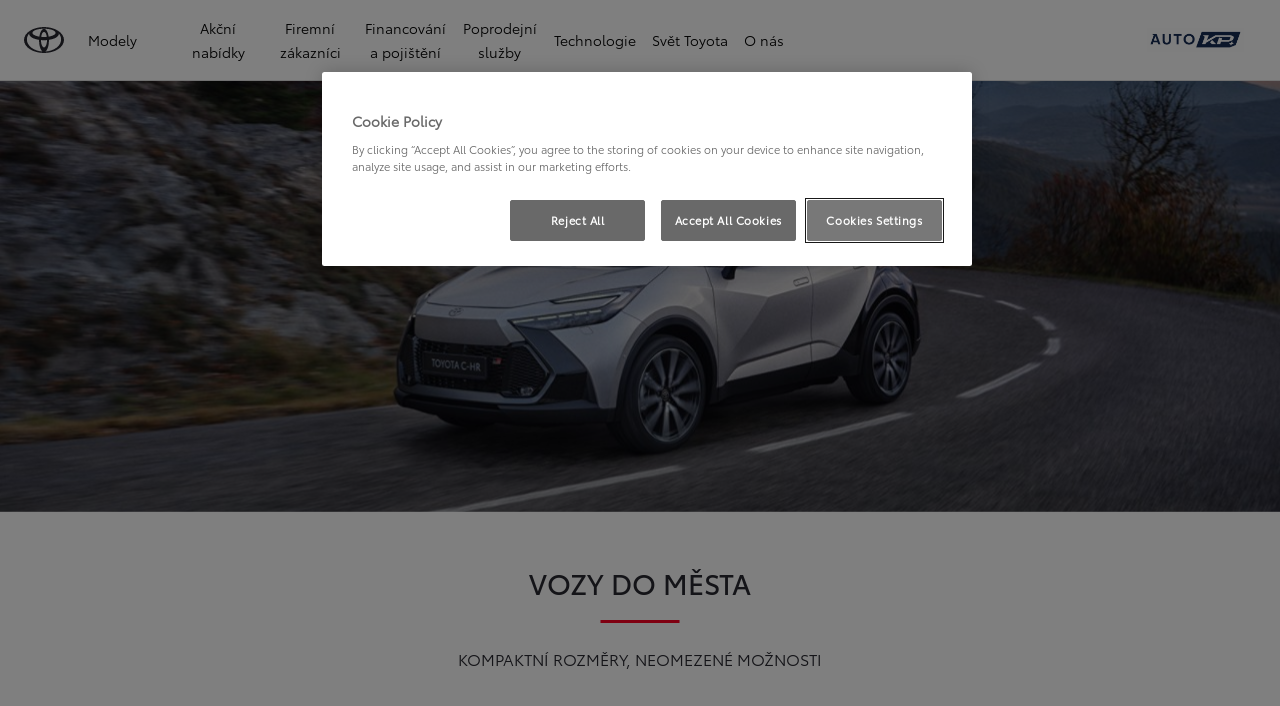

--- FILE ---
content_type: text/html;charset=utf-8
request_url: https://www.liberec-toyota.cz/nova-auta/vozy-do-mesta
body_size: 39141
content:
<!DOCTYPE HTML>
<html class="dxp dxp-toyota" data-brand="toyota" data-country="cz" dir="ltr" lang="cs">
<head data-ssdv3="True"><script>// SSDv3
// Define dataLayer and the gtag function. 
  window.dataLayer = window.dataLayer || []; 
  function gtag(){dataLayer.push(arguments);} 
 
gtag('consent', 'default', {
    ad_storage: "denied",
    analytics_storage: "denied",
    functionality_storage: "denied",
    personalization_storage: "denied",
    security_storage: "denied",
    ad_user_data: "denied",
    ad_personalization: "denied",
    'wait_for_update': 500
});
</script><!-- Google Tag Manager -->
<script>(function(w,d,s,l,i){w[l]=w[l]||[];w[l].push({'gtm.start':
new Date().getTime(),event:'gtm.js'});var f=d.getElementsByTagName(s)[0],
j=d.createElement(s),dl=l!='dataLayer'?'&l='+l:'';j.async=true;j.src=
'https://www.googletagmanager.com/gtm.js?id='+i+dl;f.parentNode.insertBefore(j,f);
})(window,document,'script','dataLayer','GTM-MXBS92M');</script>
<!-- End Google Tag Manager -->
<meta charset="utf-8"/>
<meta content="article" name="template"/>
<meta content="width=device-width, initial-scale=1" name="viewport"/>
<meta content="telephone=no" name="format-detection"/>
<meta content="max-image-preview:large" name="robots"/>
<script crossorigin="anonymous" data-enhancer-hash="" data-enhancer-version="" data-routing="evn=prod,tier=publish,ams=NV Toyota Motor Europe" defer="defer" integrity="" src="https://rum.hlx.page/.rum/@adobe/helix-rum-js@%5E2/dist/micro.js" type="text/javascript"></script>
<link href="https://scene7.toyota.eu/" rel="preconnect"/>
<link href="https://cdn.cookielaw.org/" rel="preconnect"/><script src="https://cdn.cookielaw.org/consent/018ea7f2-6c32-7a78-8d7e-b78746f2778b/OtAutoBlock.js" type="text/javascript"></script><script charset="UTF-8" data-domain-script="018ea7f2-6c32-7a78-8d7e-b78746f2778b" src="https://cdn.cookielaw.org/scripttemplates/otSDKStub.js" type="text/javascript"></script>
<script type="text/javascript">
            function OptanonWrapper() { }
        </script>
<!--Requires to be empty-->
<title data-original="Toyota | Vozy do města | Zjistěte více">AUTO KP PLUS TO s.r.o. - Toyota | Vozy do města | Zjistěte více</title>
<meta content="https://www.liberec-toyota.cz/nova-auta/vozy-do-mesta" property="og:url"/>
<meta content="Toyota | Vozy do města | Zjistěte více" property="og:title"/>
<meta content="Vozy Toyota do města vynikají svými kompaktními rozměry a skvělými jízdními vlastnostmi. Vyberte si model s tradičním pohonem nebo v hybridním provedení." property="og:description"/>
<meta content="AUTO KP PLUS TO s.r.o." property="og:site_name"/>
<meta content="Vozy Toyota do města vynikají svými kompaktními rozměry a skvělými jízdními vlastnostmi. Vyberte si model s tradičním pohonem nebo v hybridním provedení." name="description"/>
<link href="https://www.liberec-toyota.cz/nova-auta/vozy-do-mesta" rel="canonical"/>
<meta content="website" property="og:type"/>
<meta content="cs_CZ" property="og:locale"/>
<meta content="summary_large_image" name="twitter:card"/>
<meta content="Toyota | Vozy do města | Zjistěte více" name="twitter:title"/>
<meta content="Vozy Toyota do města vynikají svými kompaktními rozměry a skvělými jízdními vlastnostmi. Vyberte si model s tradičním pohonem nebo v hybridním provedení." name="twitter:description"/>
<meta content="https://scene7.toyota.eu/is/image/toyotaeurope/400_chr?wid=800&amp;hei=800&amp;fit=hfit,1" name="twitter:image"/>
<meta content="https://scene7.toyota.eu/is/image/toyotaeurope/400_chr?wid=1920&amp;hei=1080&amp;fit=hfit,1" property="og:image"/>
<meta content="1920" property="og:image:width"/>
<meta content="1080" property="og:image:height"/>
<meta content="image/jpeg" property="og:image:type"/>
<script type="application/ld+json">{
  "@context": "http://schema.org",
  "@type": "Organization",
  "name": "Toyota Česko",
  "url": "https://www.liberec-toyota.cz",
  "logo": "https://www.liberec-toyota.cz/content/dam/logos/large-logo-toyota.jpeg",
  "sameAs": [
    "https://www.youtube.com/user/toyotacz",
    "https://www.facebook.com/ToyotaCZE",
    "https://www.linkedin.com/company/toyota-ceska-republika/",
    "https://www.instagram.com/toyotaceskarepublika/"
  ],
  "contactPoint": {
    "@type": "ContactPoint",
    "email": "info@toyota.cz",
    "telephone": "+420222992992",
    "contactType": "customer support",
    "areaServed": "cz"
  }
}</script>
<script type="application/ld+json">
            {
  "@context": "http://schema.org",
  "@type": "Article",
  "headline": "Vozy do města",
  "datePublished": "Wed Jan 14 11:38:15 UTC 2026",
  "author": "Toyota Česko",
  "publisher": {
    "@type": "Organization",
    "logo": "https://www.liberec-toyota.cz/content/dam/logos/large-logo-toyota.jpeg",
    "name": "Toyota Česko"
  },
  "dateModified": "Wed Jan 14 11:38:15 UTC 2026",
  "image": "https://scene7.toyota.eu/is/image/toyotaeurope/1600x900_chr-1"
}
        </script>
<script type="application/ld+json">
            {
                "@context": "http://schema.org",
                "@type": "BreadcrumbList",
                "itemListElement": [{"@type":"ListItem","position":1,"name":"Toyota | najít auto, které splňuje vaše požadavky","item":"https://www.liberec-toyota.cz/nova-auta"},{"@type":"ListItem","position":2,"name":"Toyota | vozy do města | zjistěte více","item":"https://www.liberec-toyota.cz/nova-auta/vozy-do-mesta"}]
            }
        </script>
<link href="/etc.clientlibs/dnb/clientlibs/clientlib-toyota.min.a92741759a82f0edf62d349cc913cef9.css" rel="stylesheet" type="text/css"/>
<link href="/etc.clientlibs/dxp/clientlibs/clientlib-toyota.min.ab48ec56713fd01f9a2709e9a8c87c86.css" rel="stylesheet" type="text/css"/>
<link href="/etc.clientlibs/qt/clientlibs/clientlib-toyota.min.968d52237156ad3d46cce9e7fd450425.css" rel="stylesheet" type="text/css"/>
<link href="/etc.clientlibs/retailers/clientlibs/clientlib-toyota.min.999345d3482ba78dc3d9456c04bdef98.css" rel="stylesheet" type="text/css"/>
<!-- DXP-11832 temp return to old functionality - permanent fix to be added-->
<script data-ot-ignore="" src="/etc.clientlibs/clientlibs/granite/jquery.min.3e24d4d067ac58228b5004abb50344ef.js"></script>
<script data-ot-ignore="" src="/etc.clientlibs/clientlibs/granite/utils.min.899004cc02c33efc1f6694b1aee587fd.js"></script>
<script data-ot-ignore="" src="/var/dxp/scripts/requirees.js?version=1027"></script>
<link href="/etc.clientlibs/dxp-frontend-core/clientlibs/clientlib-toyota/resources/images/favicons/apple-touch-icon.png" rel="apple-touch-icon" sizes="180x180"/>
<link href="/etc.clientlibs/dxp-frontend-core/clientlibs/clientlib-toyota/resources/images/favicons/favicon-32x32.png" rel="icon" sizes="32x32" type="image/png"/>
<link href="/etc.clientlibs/dxp-frontend-core/clientlibs/clientlib-toyota/resources/images/favicons/favicon-16x16.png" rel="icon" sizes="16x16" type="image/png"/>
<link color="#5bbad5" href="/etc.clientlibs/dxp-frontend-core/clientlibs/clientlib-toyota/resources/images/favicons/safari-pinned-tab.svg" rel="mask-icon"/>
<meta content="#da532c" name="msapplication-TileColor"/>
<meta content="#ffffff" name="theme-color"/>
<link as="image" href="https://scene7.toyota.eu/is/image/toyotaeurope/1600x900_chr-1" imagesizes="50vw" imagesrcset="https://scene7.toyota.eu/is/image/toyotaeurope/1600x900_chr-1?qlt=80&amp;wid=1280&amp;fit=fit,1&amp;ts=20479 400w, https://scene7.toyota.eu/is/image/toyotaeurope/1600x900_chr-1?qlt=80&amp;wid=1280&amp;fit=fit,1&amp;ts=20479 800w, https://scene7.toyota.eu/is/image/toyotaeurope/1600x900_chr-1?qlt=80&amp;wid=1600&amp;fit=fit,1&amp;ts=20479 1600w" rel="preload"/>
<script>
            if (!window.dxp) { window.dxp = {}; }
            if (!window.dxp.settings) { window.dxp.settings = {}; }
            window.dxp = {"settings":{"mapsUseMapboxSBS":"true","ssoRecaptchaKey":"6LcIX-MfAAAAAE522Esji4SIFAM1l_mKlReE5l1t","osbHCaptchaKey":"e1907470-bb1a-4c18-8e50-20964bb02170","c2GatewayBaseUrl":"https://c1-apigateway-p1-uc.toyota-europe.com","t1ClientEncapsulatedStylesUrl":"https://cp-common.toyota-europe.com/cp-client/styles/T1-style-extended-encapsulated.css","ssoBaseUrl":"https://cp-toyota.toyota-europe.com/cp-toyota-sso","cpServices":"https://cp-services.toyota-europe.com","mapboxToken":"pk.eyJ1IjoidG95b3RhbW90b3JldXJvcGUtd2ViIiwiYSI6ImNrMnlwZXhxYzA5bzQzY29tZW1mM3k2c2MifQ.OFeUyBuJr_jRjNiTB-F3DA","t1LegacyCssPath":"/cp-client/styles/T1-style-extended-encapsulated.css","cpCartItems":"/api/users/{uuid}/cart","otWhitelisted":"clientlibs/|/libs/dam/|/dxp-webcarconfig.toyota-europe.com/js/|/cp-toyota-sso/|/var/dxp/scripts/libs/react","ssoUseMicroService":"true","portalBaseUrl":"https://cp-toyota.toyota-europe.com","aceMigrationCpB2cAggrPrevHost":"cpb2csp.toyota-europe.com","losHost":"https://weblos.toyota-europe.com/","aemSchemaBaseUrl":"https://cp-common.toyota-europe.com","enableP":"true","c1SupraBaseUrl":"","osbB2cAggrHost":"https://osb-b2c-aggregator.toyota-europe.com","customerPortal":"/customer/portal","orBaseUrl":"https://d3uadybk7v8gu7.cloudfront.net","osbBaseUrl":"https://d1ljsy1hgbcg4x.cloudfront.net/b2c-ui","cpVehicleItems":"/vehicle/user/{uuid}/vehicles?services=uio&legacy=true","otpEnabled":"true","t1LegacyFrontendBaseUrl":"https://cp-common.toyota-europe.com","aceMigrationOsbB2cAggrHost":"https://osb-b2c-aggregator.toyota-europe.com","disableRecaptcha":"false","lastModified":"2025-12-05T08:47:36.043Z","cpB2cAggrHost":"cpb2cs.toyota-europe.com","ssoEnableSocialLogin":"false","ssoServiceUrl":"https://ssoms.toyota-europe.com","dDotDnaApi":"https://kong-proxy-aws.toyota-europe.com/dxp/forms/ddotdna","cpShoppingCartUrl":"/tme#/my-toyota/eStore/cart","enablePubhubForOwnerManuals":"true","downloadPdfBrochure":"/bin/api/dxp/pdf?tyCode=:configCode&country=:country&language=:language","commonPortalBaseUrl":"https://cp-common.toyota-europe.com","cpUseMenuBuilderNav":"true","osbReCaptchaKey":"6LfzhjwUAAAAAMOHd0UU-ZNd45ssbeb9tRyxRu9e","ssoHCaptchaKey":"8cc6c238-eb36-49ae-9b10-f23446521f52","cpOrBaseUrl":"https://d3uadybk7v8gu7.cloudfront.net/customerportal/","ssoRecaptchaKeyInvisible":"6Lcf9hYlAAAAABCh8FWEjoo27nsquoGFC-zI05Kr","enabledExitGuardTemplates":"build,","cpIsNewDashBoardEnabled":"true","cpUseDashboardSavedCars":"true","osbTridionBaseUrl":"https://dcoaaeoxsqbgx.cloudfront.net","useDealerfinderV2":"true","cpAppIDApple":"1020262732","cpB2cAggrHostdealerGoogleAPIKey":"","c1ImagesHost":"//img-optimize.toyota-europe.com/","otpHost":"https://cp-otp.toyota-europe.com","cpCommonUrl":"https://cp-common.toyota-europe.com","aceMigrationCpB2cAggrHost":"cpb2cs.toyota-europe.com","c1GatewayBaseUrl":"https://c1-apigateway-p1.toyota-europe.com","ssoAutoRedirectCustomerPortalExceptions":"/online-service-booking;/recall;/online-service-appointment","captchaType":"hcaptcha","cpBaseUrl":"https://d21f9zpntjvs3z.cloudfront.net","crossOriginScripttagExclusions":"toyota-europe.com|cloudfront.net|toyota-fs.com|toyota.finance.makolab.com","osbB2bAggrHost":"https://osb-b2b-aggregator.toyota-europe.com","dealerfinderDefaultHash":"#/publish/my_toyota_my_dealers/dealercount=11/initial-dealer-tiles-count=45/show-not-matching-services=false/isdynamicmap=true/isdealerrating=false/is-prefill-preferred-dealer=false/tiles-layout=xl/search-layout=inline/distance-unit=km/show-results-on-page-load=true","ssoRedesignBaseUrl":"https://cp-common.toyota-europe.com/cp-ui-sso","aceMigrationOsbB2bAggrHost":"https://osb-b2b-aggregator.toyota-europe.com","orFiltersResultPage":"/new-cars","showPrice":"true","recallCheckerUrl":"/owners/maintenance-services/recall","cpAppIDAndroid":"com.touaregs.toyota","aceKongBaseUrl":"https://kong-proxy-intranet.toyota-europe.com/","useI18nFallback":"false","brand":"toyota","cardbImageHost":"//t1-carassets.toyota-europe.com/","CCISServer":"//images.toyota-europe.com","CCISHost":"//images.toyota-europe.com/cz","checkoutFinanceEsalesHost":"https://amd.esales.toyota-fs.com","environment":"production","isFragment":"false","isProduction":"true","loadSaveHost":"//ccsave.toyota-europe.com/config","loadSaveServer":"//ccsave.toyota-europe.com/","carconfigUrlWebsite":"","country":"cz","fullCountry":"czech-republic","currencyCode":"CZK","dealer":{"mapBoxToken":"pk.eyJ1IjoidG95b3RhbW90b3JldXJvcGUtd2ViIiwiYSI6ImNrNmtpY2R1YTA0YW8zb2xzMzNkaDNxaTMifQ.LHbDy1LeUYXAgS7FJG-VOQ","dealerApi":"https://kong-proxy-intranet.toyota-europe.com/dxp/dealers/api/","alternativeCountry":"","enableApproximate":true,"distanceUnit":"km","extraCountries":"","hideDealerNumbers":false,"hideServicesDealerfinder":false,"limitSearchDistance":"60","searchResultCount":10,"showCountryPolygons":true,"showMyLocationPin":true,"findDealerLabel":"Prodejní a servisní místa","searchPlaceholderLabel":"Vyhledávání","searchByLocationLabel":"Vyhledat podle místa","searchByDealerName":"Vyhledat podle názvu","useMyCurrentLocationLabel":"Použít moji aktuální polohu","filterLabel":"Filtrovat","updateLabel":"Obnovit","retailerInformationLabel":"Informace o prodejci","servicesAndOpeningHoursLabel":"OTEVÍRACÍ DOBA","getDirectionsLabel":"Pokyny na cestu","saveToMyToyotaLabel":"Uložit do Moje Toyota","selectDealerLabel":"Vybrat prodejce","showMoreLabel":"Více","moreInformationLabel":"Více informací","lessInformationLabel":"Méně informací","retailerDoesNotAcceptOnlineBookingLabel":"Prodejce nepřijímá online rezervace","telLabel":"Telefon","faxLabel":"Fax","whatsappLabel":"WhatsApp","noLocationsFoundMessage":"Nebyly nalezeny žádné lokality","noDealerFoundMessage":"Nebyl nalezen žádný prodejce","searchKeywordTooShortMessage":"Příliš krátké klíčové slovo"},"flexibility":null,"ecoLabelpopup":{},"legalbanner":{"title":"Short disclaimer","image":{}},"T1ImagesServer":"https://img-optimize.toyota-europe.com/","kongBaseUrl":"https://kong-proxy-intranet.toyota-europe.com/"},"config":{},"labels":{"disclaimerNedc":"NEDC disclaimer","uscNonApproved":"Non-approved","readLess":"Číst méně","ariaSliderMaxValue":"max value: {value}","uscManufacturerWarrantyValidUntil":"Valid until: {value}","uscManufacturerWarrantyKmLimit":"KM Limit: {value}","disclaimerWLTP":"Údaje o spotřebě pohonných hmot a o emisích CO<sub>2</sub> odpovídají závěrům měření dle příslušných směrnic a nařízení EU nebo předpisů EHK pro vozidla s evropskou specifikací. Spotřeba paliva a hodnoty CO<sub>2</sub> se mohou u vašeho vozidla odlišovat od tohoto měření. Způsob jízdy a další faktory (jako např. klimatické podmínky, rychlostní profil, stav vozovky, dopravní provoz, stav vozidla, osobnost řidiče, instalovaná výbava, použité pneumatiky, zatížení či počet přepravovaných cestujících) ovlivňují spotřebu paliva a produkované emise CO<sub>2</sub>.","uscPrivatelySold":"Privately sold","multipleEngineOptions":"Více možností motoru","ariaSliderMaxValueTitleLabel":"Slider {value} maximum","edit":"upravit","uscApproved":"Approved","dualCurrencyDisclaimer":"Dual currency rate: {value}","viewAll":"zobrazit vše","hybrid":"HYBRID","petrol":"Petrol","genericOrErrorTitle":"Jejda, něco se nezdařilo a váš požadavek nebylo možné zpracovat.","tyreInfoTrue":"k dispozici","forms.searchNoResults":"Žádné výsledky hledání","validFromUntilDate":"Platnost od do","ariaSliderMinValueTitleLabel":"Slider {value} minimum","validFromDate":"Platnost k(e)","lastModified":"2024-12-20T11:47:16.194Z","uscManufacturerWarrantyNone":"None","disclaimerNEDC":"Právní doložka k metodice NEDC","hybridAvailable":"TAKÉ HYBRID","diesel":"Diesel","submit":"Odeslat","uscUsedCashPriceFormat":"%s","ariaToggleEtaTooltip":"Toggle ETA Tooltip","uscManufacturerWarrantyExpired":"Expired","mildHybrid":"Mild hybrid","genericOrErrorSubtitle":"Snažíme se tento problém co nejrychleji vyřešit. Aktualizujte stránku, nebo to zkuste později.","readMore":"Další informace","disclaimerCorrelatedNedc":"CorrelatedNEDC disclaimer","ariaSliderMinValue":"min value: {value}","close":"Zavřít","uscManufacturerWarrantyUnspecified":"Unspecified","Enter Dealer":"","tyreInfoFalse":"není k dispozici","fuelCell":"Hydrogen Electric","uscCashPriceFormat":"%s","more":"další","electric":"Electric","selectOff":"vyp.","uscSpecLabelYes":"Yes","uscExclVatCashPriceFormat":"%s ex.&nbsp;VAT","uscSpecLabelNo":"No","disclaimerCorrelatedNEDC":"Právní doložka ke korelovaným hodnotám NEDC","plugin":"Plug-In Hybrid","printPrintedOn":"Vytištěno","disclaimerWltp":"Údaje o spotřebě pohonných hmot a o emisích CO<sub>2</sub> odpovídají závěrům měření dle příslušných směrnic a nařízení EU nebo předpisů EHK pro vozidla s evropskou specifikací. Spotřeba paliva a hodnoty CO<sub>2</sub> se mohou u vašeho vozidla odlišovat od tohoto měření. Způsob jízdy a další faktory (jako např. klimatické podmínky, rychlostní profil, stav vozovky, dopravní provoz, stav vozidla, osobnost řidiče, instalovaná výbava, použité pneumatiky, zatížení či počet přepravovaných cestujících) ovlivňují spotřebu paliva a produkované emise CO<sub>2</sub>.","uscStockCashPriceFormat":"%s","selectOn":"zap.","dimensions":"Dimensions"}};
            window.dxp.settings.culture = {"name":"cs-CZ","englishName":"Czech","nativeName":"čeština","language":"cs","numberFormat":{"NaN":"Není číslo","negativeInfinity":"-nekonečno","positiveInfinity":"+nekonečno","percent":{"pattern":["-n%","n%"],".":",",",":" "},"currency":{"pattern":["-n $","n $"],"decimals":0,"symbol":"Kč","iso":"CZX",".":",",",":" "},".":",",",":" "},"calendars":{"standard":{"/":".","firstDay":1,"days":{"names":["neděle","pondělí","úterý","středa","čtvrtek","pátek","sobota"],"namesAbbr":["ne","po","út","st","čt","pá","so"],"namesShort":["ne","po","út","st","čt","pá","so"]},"months":{"names":["leden","únor","březen","duben","květen","červen","červenec","srpen","září","říjen","listopad","prosinec",""],"namesAbbr":["1","2","3","4","5","6","7","8","9","10","11","12",""]},"monthsGenitive":{"names":["ledna","února","března","dubna","května","června","července","srpna","září","října","listopadu","prosince",""],"namesAbbr":["1","2","3","4","5","6","7","8","9","10","11","12",""]},"AM":["dop.","dop.","DOP."],"PM":["odp.","odp.","ODP."],"eras":[{"name":"n. l.","start":null,"offset":0}],"patterns":{"d":"d.M.yyyy","D":"d. MMMM yyyy","t":"H:mm","T":"H:mm:ss","f":"d. MMMM yyyy H:mm","F":"d. MMMM yyyy H:mm:ss","M":"dd MMMM","Y":"MMMM yyyy"}}}};
            window.dxp.settings.language = "cs";
            window.dxp.settings.country = "cz";
            window.dxp.settings.brand = "toyota";
            window.dxp.settings.forms = {};

            if (!window.T1) { window.T1 = {}; }
            window.T1.settings = window.dxp.settings;
            window.T1.labels = window.dxp.labels;
            if ("true" !== "true") {
                window.L1 = window.T1;
            }
        </script>
<script crossorigin="anonymous" data-ot-ignore="" src="/etc.clientlibs/dxp/clientlibs/clientlib-dependencies.min.961844e05a76c364a0525b0f52801cc9.js" type="text/javascript"></script>
<style>
            /* Styles for Toyota Life icon  */

#socialMediaChannels .cmp-socialfollow__channels.vertical-space {
  align-items: flex-start;
}

.toyota-life__link {
  display: grid;
  grid-template-columns: 1fr;
  grid-template-rows: 1fr;
}

.toyota-life__icon {
  grid-column: 1 / 1;
  grid-row: 1 / 1;
  max-width: 26px;
  max-height: 27px;
}

.toyota-life__icon--black {
  opacity: 1;
}

.toyota-life__icon--white {
  opacity: 0;
}

.toyota-life__link:hover .toyota-life__icon--black {
  opacity: 0;
}

.toyota-life__link:hover .toyota-life__icon--white {
  opacity: 1;
}

@media (hover: hover) and (pointer: fine) and (hover: hover) and (pointer: fine) {
  .toyota-life__link:focus-visible {
    outline: #0072f0 0.2rem solid;
    outline-offset: 0.2rem;
  }
}

        </style>
<style>
    microfrontend-error {
        display: flex;
    }
</style>
<style id="microfrontend-error-style">
    .error-banner {
        border: 1px solid #f5d0d0;
        background: linear-gradient(to right, #fff5f5, #fff7f7);
        border-radius: 8px;
        padding: 20px 20px 3px;
        margin: 20px 0;
        width: 100%;
        max-width: 100%;
        overflow: hidden;
        box-shadow: 0 2px 4px rgba(0, 0, 0, 0.05);
        text-align: left;
    }

    .error-banner button {
        all: unset;
    }

    .error-header {
        display: flex;
        align-items: flex-start;
        justify-content: space-between;
        gap: 12px;
        margin-bottom: 12px;
    }

    .error-icon-container {
        display: flex;
        flex-grow: 1;
        justify-content: center;
        align-items: center;
        gap: 12px;
    }

    .error-icon {
        color: #e53e3e;
        margin-top: 2px;
        flex-shrink: 0;
    }

    .error-title {
        flex-grow: 1;
        color: #c53030;
        font-weight: 600;
        font-size: 22px;
        margin: 0;
        line-height: 1.2;
    }

    .technical-title {
        display: block;
        color: #c53030;
        font-size: 14px;
        font-family: monospace;
        margin: 6px 0 8px 0;
        padding: 4px 8px;
        padding-left: 32px;
    }

    .error-subtitle {
        color: #c53030;
        font-size: 14px;
        font-weight: 500;
        margin: 8px 0 4px 0;
    }

    .error-description {
        color: #c53030;
        font-size: 14px;
        line-height: 1.5;
        margin: 12px 0;
        padding-left: 32px;
    }

    .error-metadata {
        margin-top: 8px;
        padding-left: 32px;
    }

    .metadata-title {
        font-size: 12px;
        text-transform: uppercase;
        letter-spacing: 0.05em;
        color: #c53030;
        font-weight: 500;
        margin-bottom: 8px;
    }

    .metadata-content {
        background-color: rgba(254, 215, 215, 0.8);
        padding: 12px;
        border-radius: 6px;
        font-family: monospace;
        font-size: 12px;
        overflow-x: auto;
        border: 1px solid rgba(254, 178, 178, 0.8);
    }

    .metadata-item {
        display: flex;
        margin-bottom: 6px;
    }

    .metadata-item:last-child {
        margin-bottom: 0;
    }

    .metadata-key {
        font-weight: 600;
        min-width: 120px;
        color: #c53030;
    }

    .metadata-value {
        color: #742a2a;
    }

    .stacktrace-content {
        white-space: pre;
        color: #742a2a;
    }

    .backoffice-caption {
        margin-top: 3px;
        font-size: 12px;
        color: #718096;
        font-style: italic;
        padding-top: 8px;
        display: flex;
        align-items: center;
        justify-content: center;
    }

    .error-banner .toggle-details {
        font-style: italic;
        font-size: 12px;
        color: #742a2a;
        text-decoration: underline;
        cursor: pointer;
    }

    .backoffice-badge {
        padding: 2px 8px;
        border-radius: 9999px;
        font-size: 10px;
        text-transform: uppercase;
        letter-spacing: 0.1em;
        font-weight: 500;
    }

    .collapsible {
        transition: max-height 500ms ease-in-out;
        max-height: 0px;
        overflow: hidden;
    }

    .collapsible.open {
        max-height: fit-content;
    }
</style>
<script>

    const sheet = new CSSStyleSheet();
    const styleScript = document.querySelector("#microfrontend-error-style");
    sheet.replaceSync(styleScript.innerHTML);
    styleScript.remove();

    class MicrofrontendError extends HTMLElement {
        static get observedAttributes() {
            return ['title', 'description', 'technical-title', 'metadata', 'default-open'];
        }

        constructor() {
            super();
            const shadowRoot = this.attachShadow({ mode: 'open' });
            shadowRoot.adoptedStyleSheets.push(sheet);
        }

        connectedCallback() {
            this.getAttribute('default-open') === 'true' ? this.open = true : this.open = false;
            this.render();
        }

        attributeChangedCallback(name, oldValue, newValue) {
            this.render();
        }

        getMetadataHtml() {
            try {
                const metadata = JSON.parse(this.getAttribute('metadata') ?? '{}');

                if (Object.keys(metadata).length === 0) {
                    return '';
                }

                return Object.entries(metadata).map(([key, value], index) => {
                    const isNotLast = index !== Object.entries(metadata).length - 1;

                    return `<div class="metadata-item" style="margin-bottom: ${isNotLast ? '6px' : '0px'}">
                        <span class="metadata-key">${key}:</span>
                        <span class="metadata-value">${value}</span>
                    </div>`;
                }).join("");
            } catch (e) {
                console.debug("Unable to parse metadata", e);
                return '';
            }
        }

        getDescriptionHtml() {
            const description = this.getAttribute('description');

            return description ? "<div class=\"error-description\">" + description.replaceAll('\\n', "<br>") + "</div>" : "";
        }

        getTechnicalTitleHtml() {
            const technicalTitle = this.getAttribute('technical-title');

            if (!technicalTitle) {
                return '';
            }

            return `<div class="technical-title">Error: ` + technicalTitle + `</div>`;
        }

        render() {
            const title = this.getAttribute('title') || "Undefined title";
            const metadata = this.getMetadataHtml();
            const stacktrace = this.getAttribute("stacktrace");

            this.shadowRoot.innerHTML = `
                <div class="error-banner">
                    <div class="error-header">
                        <div class="error-icon-container">
                            <svg class="error-icon" xmlns="http://www.w3.org/2000/svg" width="24" height="24" viewBox="0 0 24 24" fill="none" stroke="currentColor" stroke-width="2" stroke-linecap="round" stroke-linejoin="round"><circle cx="12" cy="12" r="10"/><line x1="12" x2="12" y1="8" y2="12"/><line x1="12" x2="12.01" y1="16" y2="16"/></svg>
                            <h4 class="error-title">${title}</h4>
                            <button class="toggle-details">Toggle details</button>
                        </div>
                    </div>
                    <div class="collapsible ${this.open ? ' open' : ''}">`
                        + this.getTechnicalTitleHtml()
                        + this.getDescriptionHtml()
                         + (metadata ? `<div class="error-metadata">
                             <div class="metadata-title">Error Metadata</div>
                             <div class="metadata-content">` + metadata + "</div>"+
                        "</div>" : "")
                        + (stacktrace ? `<div class="error-metadata">
                              <div class="metadata-title">Stack Trace</div>
                              <div class="metadata-content stacktrace-content">`
                                + stacktrace.replaceAll('\\n', "<br>")
                              +`\n&lt;hidden stacktrace&gt;</div>
                            </div>` : '')
                    + `</div>
                    <div class="backoffice-caption">
                    <span class="backoffice-badge">this will only be showed in author mode, end user won't see this error</span>
                </div>
            </div>`;


            this.shadowRoot.querySelector("button.toggle-details").addEventListener("click", this.toggle.bind(this));
        }

        toggle() {
            this.open = !this.open;
            const collapsible = this.shadowRoot.querySelector(".collapsible");

            if (this.open) {
                if (!collapsible.className.includes("open")) {
                    collapsible.className += " open";
                }
            } else {
                collapsible.className = collapsible.className.split(/\s+/).filter(cls => cls !== 'open').join(" ");
            }
        }
    }

    customElements.define('microfrontend-error', MicrofrontendError);

</script>
<script src="/ssdv3_static/ssdv3.js" type="text/javascript"></script><link href="/ssdv3_static/ssdv3.css" rel="stylesheet"/></head>
<body class="article page basicpage" data-dealer-id="KPL" data-dealer-internal-site-id="121" data-dealer-market="CZ" data-dealer-type-id="1" data-dealer-uuid="fdb71317-8ffd-4416-bbaf-037690c77c88">
<div class="cmp-btn btn-primary skip-to-main-content">
<a aria-label="" class="btn-text skip-to-main-content-link" data-gt-componentgroup="content" data-gt-componentname="button" data-gt-label="Přejít na hlavní obsah" data-gt-name="ctaevent" href="#Přejít-na-hlavní-obsah" target="_self">
<span class="btn-text l-cta-text">Přejít na hlavní obsah
                    
                </span>
<span class="sr-only"> (Press Enter)</span>
</a>
</div>
<!-- Tagging data layer object -->
<script>
            window.tngaDataLayer = {};
            window.tngaDataLayer.page = {"sectionlv1":"new-cars","sectionlv2":"city-cars","sectionlv3":"","language":"cs","category":"content","subCategory":"article"};
            window.tngaDataLayer.page.versions = {"aem-release": "0.164.3-RELEASE"};
            window.tngaDataLayer.product = [{}];
            window.tngaDataLayer.dsmMetadata = {};
            var userProfile = localStorage["com.toyota.tme.user.customerProfile"];
            window.tngaDataLayer.userinfo = {"status": "loggedoff"};
            if(userProfile){
                window.tngaDataLayer.userinfo = {
                    "status": "loggedin",
                    "userId": (JSON.parse(userProfile) || {}).uuid
                };
            }
        </script>
<!-- Google Tag Manager -->
<!-- End Google Tag Manager -->
<header class="header dxp-header position-fixed bg-white w-100">
<nav aria-label="Navigace" class="primary-navigation container-fluid d-flex justify-content-xl-between align-items-center w-100 has-second-logo" data-gt-componentgroup="header" data-gt-componentname="primary-navigation" data-gt-name="navevent" id="cmp-top-navigation" role="navigation">
<div class="primary-navigation__left-hand align-items-center d-flex px-0">
<div class="brand-logo-wrapper align-items-center d-flex mr-4 hide-when-mobile-menu-opened">
<a aria-label="Zpět na domovskou stránku" class="brand-logo" data-gt-action="click-logo" data-gt-label="https://www.liberec-toyota.cz" href="https://www.liberec-toyota.cz">
</a>
</div>
<div class="primary-navigation__mobile-header d-none justify-content-between search position-fixed w-100 bg-white">
<div class="selected-menu js-selected-mobile-menu d-xl-none align-items-center">
<button class="primary-navigation__mobile-header__back-menu js-selected-menu-back-btn" data-gt-action="click-back" data-gt-label="level2">
<i aria-hidden="true" class="dxp-icon icon-Chevron_Left-small"></i>
<span class="sr-only">Kliknutím se vrátíte do předchozí nabídky</span>
</button>
<span class="js-selected-item"></span>
</div>
<div class="primary-navigation__mobile-header__search-wrapper" style="display: none;">
<div class="cmp-searchicon cmp-searchicon-v2">
<button aria-controls="searchOverlayId" aria-expanded="false" aria-haspopup="dialog" aria-label="Hledat" class="cmp-searchicon-search cmp-btn l-listItem-text d-flex align-items-center" type="button">
<i aria-hidden="true" class="m-0 dxp-icon icon-Search-small"></i>
</button>
<div aria-hidden="true" aria-label="Vyhledávací dialog" aria-modal="true" class="d-none cmp-searchicon-overlay position-fixed" data-test-id="searchOverLayer" role="dialog">
<div>
<div class="cmp-searchicon-container cmp-searchicon-container-v2 d-flex col-12" data-is-rtl="false">
<div class="row brand-logo mx-4 d-none d-lg-block mt-4"></div>
<div class="col-6 d-none d-lg-inline-block"></div>
<div class="row flex-grow-1 d-flex flex-column">
<div class="d-flex">
<div class="search-box-container">
<div class="search-box" role="search">
<button class="cmp-search-input-search-icon" type="button">
<i aria-hidden="true" class="dxp-icon icon-Search-small"></i>
<span class="sr-only">
                                    Click to search
                                </span>
</button>
<input aria-label="Hledat" class="cmp-search-input l-sub-micro-text" id="search-input-primarynavigation_813a2725-9a68-4f3f-bf15-e68e9876cc5e" placeholder="Zadejte hledaný text" role="searchbox" type="search"/>
<label class="sr-only" for="search-input-primarynavigation_813a2725-9a68-4f3f-bf15-e68e9876cc5e">
                                Zadejte hledaný text
                            </label>
<button class="cmp-control control-reset invisible" type="reset">
<i aria-hidden="true" class="dxp-icon icon-Close-small"></i>
<span class="sr-only">
                                    Clear search phrase
                                </span>
</button>
</div>
</div>
<button class="search-button col-auto align-self-center align-items-center px-4">
<span class="cmp-searchicon-cancel t-milli-text">
                          Zrušit
                        </span>
</button>
</div>
<div class="search-results d-none mt-4" data-root="/content/toyota/czech-republic/cs/new-cars/city-cars" data-search-results-page="https://www.liberec-toyota.cz/search-results" data-test-id="searchSuggestion" role="listbox">
</div>
</div>
</div>
</div>
</div>
</div>
</div>
<button class="js-toggle-mobile-menu js-close-mobile-menu primary-navigation__mobile-header__close-menu primary-navigation__icon--left" data-gt-action="close-menu" data-gt-label="$navigationLevel">
<i aria-hidden="" class="dxp-icon icon-Close-small"></i>
<span class="sr-only">Zavřít mobilní menu</span>
</button>
</div>
<div class="primary-navigation__first-level d-flex flex-column flex-grow-1 justify-content-between">
<ul class="primary-navigation__first-level__links list-unstyled mb-0 p-0 d-none d-xl-flex">
<li class="primarynavigationitem primary-navigation__dxp-mega-menu">
<button aria-haspopup="" class="main-nav-link l-listItem-text d-flex justify-content-between align-items-center position-relative js-has-children" data-gt-action="click-navigation" data-gt-label="[]" href="#" target="mega_menu" type="button">
                    Modely

                    
                        <i class="dxp-icon d-xl-none icon-chevron-mobile icon-Chevron_Right-small">
</i>
</button>
<div aria-expanded="false" aria-hidden="true" class="primary-navigation__second-level position-fixed d-xl-none vw-100 bg-white">
<div class="mobile-menu justify-content-between d-flex d-xl-none close-bar position-fixed w-100">
<button aria-label="Close menu" data-gt-action="close-menu" data-gt-label="$navigationLevel">
<i aria-hidden="" class="dxp-icon icon-Close-small"></i>
</button>
</div>
<div data-react-component="megaMenu" data-react-props='{"megaMenuPath":"/bin/api/dxp/megamenu.toyota.czech-republic.cs.L2NvbnRlbnQvdG95b3RhL2N6ZWNoLXJlcHVibGljL2NzL2hlYWRlci1hbmQtZm9vdGVyLXYy.json","dictionary":{"all":"Vše","megaMenuA11yRadioGroupCarTypesLabel":"megaMenuA11yRadioGroupCarTypesLabel","buyOnline":"Objednat online","availableToBuyOnline":"Lze objednat online","totalPrice":"Celková cena","navigationA11ySelectFilter":"Výběr filtru navigace","opensInNewWindow":"Opens in new window","electric":"Elektrický","allElectric":"Plně elektrické","licenseFee":"Licenční poplatek","orLease":"nebo leasing","hideFinanceTooltip":false,"a11yGoTo":"Přejít na ","legalText":"Právní text","hybrid":"Hybrid","legalbanner":{"title":"Short disclaimer"},"month":"Měsíc","a11yReadMoreAbout":"Více o","preOrder":"Předobjednávka","from":"Od","chooseYourCategory":"Vyberte kategorii","closeMobileMenu":"Zavřít mobilní menu"}}'>
<div class="skeleton-container">
<div class="mega-menu-skeleton menu-content">
<div class="mega-menu-skeleton__filters skeleton-item"></div>
<div class="mega-menu-skeleton__div d-flex flex-column flex-xl-row">
<div class="mega-menu-skeleton__car-list cards skeleton-item"></div>
<div class="mega-menu-skeleton__promoted-section promoted skeleton-item"></div>
</div>
</div>
</div>
<div class="megaMenu-links">
<div class="dxp-mega-menu__car-list">
<a class="dxp-mega-menu__card dxp-mega-menu__card-promo position-relative" data-gt-action="click-promo-card" data-gt-componentgroup="header" data-gt-componentname="primary-navigation" data-gt-label="Aygo X" data-gt-name="navevent" href="https://www.liberec-toyota.cz/nova-auta/aygo-x">Aygo X</a>
<a class="dxp-mega-menu__card dxp-mega-menu__card-promo position-relative" data-gt-action="click-promo-card" data-gt-componentgroup="header" data-gt-componentname="primary-navigation" data-gt-label="Nové Aygo X" data-gt-name="navevent" href="https://www.liberec-toyota.cz/nova-auta/toyota-aygo-x">Nové Aygo X</a>
<a class="dxp-mega-menu__card dxp-mega-menu__card-promo position-relative" data-gt-action="click-promo-card" data-gt-componentgroup="header" data-gt-componentname="primary-navigation" data-gt-label="Yaris" data-gt-name="navevent" href="https://www.liberec-toyota.cz/nova-auta/yaris">Yaris</a>
<a class="dxp-mega-menu__card dxp-mega-menu__card-promo position-relative" data-gt-action="click-promo-card" data-gt-componentgroup="header" data-gt-componentname="primary-navigation" data-gt-label="Yaris Cross" data-gt-name="navevent" href="https://www.liberec-toyota.cz/nova-auta/yaris-cross">Yaris Cross</a>
<a class="dxp-mega-menu__card dxp-mega-menu__card-promo position-relative" data-gt-action="click-promo-card" data-gt-componentgroup="header" data-gt-componentname="primary-navigation" data-gt-label="Urban Cruiser" data-gt-name="navevent" href="https://www.liberec-toyota.cz/nova-auta/jiz-brzy/urban-cruiser">Urban Cruiser</a>
<a class="dxp-mega-menu__card dxp-mega-menu__card-promo position-relative" data-gt-action="click-promo-card" data-gt-componentgroup="header" data-gt-componentname="primary-navigation" data-gt-label="Corolla Sedan" data-gt-name="navevent" href="https://www.liberec-toyota.cz/nova-auta/corolla-sedan">Corolla Sedan</a>
<a class="dxp-mega-menu__card dxp-mega-menu__card-promo position-relative" data-gt-action="click-promo-card" data-gt-componentgroup="header" data-gt-componentname="primary-navigation" data-gt-label="Corolla Hatchback" data-gt-name="navevent" href="https://www.liberec-toyota.cz/nova-auta/corolla-hatchback">Corolla Hatchback</a>
<a class="dxp-mega-menu__card dxp-mega-menu__card-promo position-relative" data-gt-action="click-promo-card" data-gt-componentgroup="header" data-gt-componentname="primary-navigation" data-gt-label="Corolla Touring Sports" data-gt-name="navevent" href="https://www.liberec-toyota.cz/nova-auta/corolla-touring-sports">Corolla Touring Sports</a>
<a class="dxp-mega-menu__card dxp-mega-menu__card-promo position-relative" data-gt-action="click-promo-card" data-gt-componentgroup="header" data-gt-componentname="primary-navigation" data-gt-label="Corolla Cross" data-gt-name="navevent" href="https://www.liberec-toyota.cz/nova-auta/toyota-corolla-cross">Corolla Cross</a>
<a class="dxp-mega-menu__card dxp-mega-menu__card-promo position-relative" data-gt-action="click-promo-card" data-gt-componentgroup="header" data-gt-componentname="primary-navigation" data-gt-label="Nová Corolla Cross" data-gt-name="navevent" href="https://www.liberec-toyota.cz/nova-auta/corolla-cross">Nová Corolla Cross</a>
<a class="dxp-mega-menu__card dxp-mega-menu__card-promo position-relative" data-gt-action="click-promo-card" data-gt-componentgroup="header" data-gt-componentname="primary-navigation" data-gt-label="Nová Toyota C-HR" data-gt-name="navevent" href="https://www.liberec-toyota.cz/nova-auta/toyota-c-hr">Nová Toyota C-HR</a>
<a class="dxp-mega-menu__card dxp-mega-menu__card-promo position-relative" data-gt-action="click-promo-card" data-gt-componentgroup="header" data-gt-componentname="primary-navigation" data-gt-label="Nová Toyota C-HR+" data-gt-name="navevent" href="https://www.liberec-toyota.cz/nova-auta/toyota-c-hr-plus">Nová Toyota C-HR+</a>
<a class="dxp-mega-menu__card dxp-mega-menu__card-promo position-relative" data-gt-action="click-promo-card" data-gt-componentgroup="header" data-gt-componentname="primary-navigation" data-gt-label="RAV4" data-gt-name="navevent" href="https://www.liberec-toyota.cz/nova-auta/rav4">RAV4</a>
<a class="dxp-mega-menu__card dxp-mega-menu__card-promo position-relative" data-gt-action="click-promo-card" data-gt-componentgroup="header" data-gt-componentname="primary-navigation" data-gt-label="Nová RAV4" data-gt-name="navevent" href="https://www.liberec-toyota.cz/nova-auta/nova-rav4">Nová RAV4</a>
<a class="dxp-mega-menu__card dxp-mega-menu__card-promo position-relative" data-gt-action="click-promo-card" data-gt-componentgroup="header" data-gt-componentname="primary-navigation" data-gt-label="RAV4 Plug-in" data-gt-name="navevent" href="https://www.liberec-toyota.cz/nova-auta/rav4-plugin">RAV4 Plug-in</a>
<a class="dxp-mega-menu__card dxp-mega-menu__card-promo position-relative" data-gt-action="click-promo-card" data-gt-componentgroup="header" data-gt-componentname="primary-navigation" data-gt-label="Toyota bZ4X" data-gt-name="navevent" href="https://www.liberec-toyota.cz/nova-auta/toyota-bz4x">Toyota bZ4X</a>
<a class="dxp-mega-menu__card dxp-mega-menu__card-promo position-relative" data-gt-action="click-promo-card" data-gt-componentgroup="header" data-gt-componentname="primary-navigation" data-gt-label="Nová Toyota bZ4X" data-gt-name="navevent" href="https://www.liberec-toyota.cz/nova-auta/nova-toyota-bz4x">Nová Toyota bZ4X</a>
<a class="dxp-mega-menu__card dxp-mega-menu__card-promo position-relative" data-gt-action="click-promo-card" data-gt-componentgroup="header" data-gt-componentname="primary-navigation" data-gt-label="Nová Toyota bZ4X Touring" data-gt-name="navevent" href="https://www.liberec-toyota.cz/nova-auta/jiz-brzy/bz4x-touring">Nová Toyota bZ4X Touring</a>
<a class="dxp-mega-menu__card dxp-mega-menu__card-promo position-relative" data-gt-action="click-promo-card" data-gt-componentgroup="header" data-gt-componentname="primary-navigation" data-gt-label="Nová Camry" data-gt-name="navevent" href="https://www.liberec-toyota.cz/nova-auta/nova-camry">Nová Camry</a>
<a class="dxp-mega-menu__card dxp-mega-menu__card-promo position-relative" data-gt-action="click-promo-card" data-gt-componentgroup="header" data-gt-componentname="primary-navigation" data-gt-label="Prius" data-gt-name="navevent" href="https://www.liberec-toyota.cz/nova-auta/prius-plugin">Prius</a>
<a class="dxp-mega-menu__card dxp-mega-menu__card-promo position-relative" data-gt-action="click-promo-card" data-gt-componentgroup="header" data-gt-componentname="primary-navigation" data-gt-label="Mirai" data-gt-name="navevent" href="https://www.liberec-toyota.cz/nova-auta/mirai">Mirai</a>
<a class="dxp-mega-menu__card dxp-mega-menu__card-promo position-relative" data-gt-action="click-promo-card" data-gt-componentgroup="header" data-gt-componentname="primary-navigation" data-gt-label="Nový Land Cruiser" data-gt-name="navevent" href="https://www.liberec-toyota.cz/nova-auta/land-cruiser">Nový Land Cruiser</a>
<a class="dxp-mega-menu__card dxp-mega-menu__card-promo position-relative" data-gt-action="click-promo-card" data-gt-componentgroup="header" data-gt-componentname="primary-navigation" data-gt-label="GR Yaris" data-gt-name="navevent" href="https://www.liberec-toyota.cz/nova-auta/gr-yaris">GR Yaris</a>
<a class="dxp-mega-menu__card dxp-mega-menu__card-promo position-relative" data-gt-action="click-promo-card" data-gt-componentgroup="header" data-gt-componentname="primary-navigation" data-gt-label="Toyota GR Supra" data-gt-name="navevent" href="https://www.liberec-toyota.cz/nova-auta/supra">Toyota GR Supra</a>
<a class="dxp-mega-menu__card dxp-mega-menu__card-promo position-relative" data-gt-action="click-promo-card" data-gt-componentgroup="header" data-gt-componentname="primary-navigation" data-gt-label="Hilux" data-gt-name="navevent" href="https://www.liberec-toyota.cz/nova-auta/hilux">Hilux</a>
<a class="dxp-mega-menu__card dxp-mega-menu__card-promo position-relative" data-gt-action="click-promo-card" data-gt-componentgroup="header" data-gt-componentname="primary-navigation" data-gt-label="Nový Hilux BEV " data-gt-name="navevent" href="https://www.liberec-toyota.cz/nova-auta/jiz-brzy/hilux-bev">Nový Hilux BEV </a>
<a class="dxp-mega-menu__card dxp-mega-menu__card-promo position-relative" data-gt-action="click-promo-card" data-gt-componentgroup="header" data-gt-componentname="primary-navigation" data-gt-label="Nový Proace City" data-gt-name="navevent" href="https://www.liberec-toyota.cz/nova-auta/proace-city">Nový Proace City</a>
<a class="dxp-mega-menu__card dxp-mega-menu__card-promo position-relative" data-gt-action="click-promo-card" data-gt-componentgroup="header" data-gt-componentname="primary-navigation" data-gt-label="Nový Proace City Verso" data-gt-name="navevent" href="https://www.liberec-toyota.cz/nova-auta/proace-city-verso">Nový Proace City Verso</a>
<a class="dxp-mega-menu__card dxp-mega-menu__card-promo position-relative" data-gt-action="click-promo-card" data-gt-componentgroup="header" data-gt-componentname="primary-navigation" data-gt-label="Nový Proace" data-gt-name="navevent" href="https://www.liberec-toyota.cz/nova-auta/proace">Nový Proace</a>
<a class="dxp-mega-menu__card dxp-mega-menu__card-promo position-relative" data-gt-action="click-promo-card" data-gt-componentgroup="header" data-gt-componentname="primary-navigation" data-gt-label="Nový Proace Verso" data-gt-name="navevent" href="https://www.liberec-toyota.cz/nova-auta/proace-verso">Nový Proace Verso</a>
<a class="dxp-mega-menu__card dxp-mega-menu__card-promo position-relative" data-gt-action="click-promo-card" data-gt-componentgroup="header" data-gt-componentname="primary-navigation" data-gt-label="Nový Proace Max" data-gt-name="navevent" href="https://www.liberec-toyota.cz/nova-auta/jiz-brzy/proace-max">Nový Proace Max</a>
</div>
<div class="cmp-promoted-section__link-list__links">
<a class="cmp-promoted-section__link-list__links__link__a d-flex position-relative align-items-center btn-text" data-gt-action="click-cta" data-gt-componentgroup="content" data-gt-componentname="button" data-gt-name="ctaevent">
                    Modely a ceníky
                </a>
<a class="cmp-promoted-section__link-list__links__link__a d-flex position-relative align-items-center btn-text" data-gt-action="click-cta" data-gt-componentgroup="content" data-gt-componentname="button" data-gt-name="ctaevent">
                    Speciální nabídka osobních vozů
                </a>
<a class="cmp-promoted-section__link-list__links__link__a d-flex position-relative align-items-center btn-text" data-gt-action="click-cta" data-gt-componentgroup="content" data-gt-componentname="button" data-gt-name="ctaevent">
                    Nabídka pro firmy
                </a>
<a class="cmp-promoted-section__link-list__links__link__a d-flex position-relative align-items-center btn-text" data-gt-action="click-cta" data-gt-componentgroup="content" data-gt-componentname="button" data-gt-name="ctaevent">
                    TOYOTA GAZOO Racing modely
                </a>
<a class="cmp-promoted-section__link-list__links__link__a d-flex position-relative align-items-center btn-text" data-gt-action="click-cta" data-gt-componentgroup="content" data-gt-componentname="button" data-gt-name="ctaevent">
                    Užitkové vozy Toyota Professional
                </a>
<a class="cmp-promoted-section__link-list__links__link__a d-flex position-relative align-items-center btn-text" data-gt-action="click-cta" data-gt-componentgroup="content" data-gt-componentname="button" data-gt-name="ctaevent">
                    Skladové a ojeté vozy
                </a>
</div>
<div class="cmp-promoted-section__quicklinks__links position-relative">
<a class="d-flex flex-column stretched-link cmp-promoted-section__quicklinks__links__link__a" data-gt-action="click-cta-quicklinks" data-gt-componentgroup="header" data-gt-componentname="primary-navigation" data-gt-label="btn-secondary" data-gt-name="ctaevent" rel="noreferrer">
                    Objednejte si testovací jízdu
                </a>
<a class="d-flex flex-column stretched-link cmp-promoted-section__quicklinks__links__link__a" data-gt-action="click-cta-quicklinks" data-gt-componentgroup="header" data-gt-componentname="primary-navigation" data-gt-label="btn-secondary" data-gt-name="ctaevent" rel="noreferrer">
                    Konfigurujte Toyotu
                </a>
<a class="d-flex flex-column stretched-link cmp-promoted-section__quicklinks__links__link__a" data-gt-action="click-cta-quicklinks" data-gt-componentgroup="header" data-gt-componentname="primary-navigation" data-gt-label="btn-secondary" data-gt-name="ctaevent" rel="noreferrer">
                    Vyhledat prodejce nebo servis
                </a>
<a class="d-flex flex-column stretched-link cmp-promoted-section__quicklinks__links__link__a" data-gt-action="click-cta-quicklinks" data-gt-componentgroup="header" data-gt-componentname="primary-navigation" data-gt-label="btn-secondary" data-gt-name="ctaevent" rel="noreferrer">
                    Přihlášení k odběru novinek
                </a>
</div>
</div>
</div>
</div>
</li>
<li class="primarynavigationitem">
<button aria-haspopup="" class="js-has-children main-nav-link l-listItem-text d-flex justify-content-between align-items-center position-relative" data-gt-action="click-navigation" data-gt-label="[]" href="#" target="_self" type="button">
                    Akční nabídky

                    
                        <i class="dxp-icon d-xl-none icon-chevron-mobile icon-Chevron_Right-small">
</i>
</button>
<div aria-expanded="false" aria-hidden="true" class="primary-navigation__second-level position-fixed d-xl-none vw-100 bg-white">
<div class="mobile-menu justify-content-between d-flex d-xl-none close-bar position-fixed w-100">
<button aria-label="Close menu" data-gt-action="close-menu" data-gt-label="$navigationLevel">
<i aria-hidden="" class="dxp-icon icon-Close-small"></i>
</button>
</div>
<div class="d-flex flex-column px-0">
<div class="menu-content container d-flex flex-column flex-xl-row">
<div class="menu-content__scroll">
<div class="menu-content__wrapper">
<div class="menu-content__column">
<ul class="list-unstyled menu-content__column__inner menu-content__column--links-list p-0">
<li class="" data-clos-id="252950">
<a aria-haspopup="" class="d-flex d-xl-inline-flex justify-content-between align-items-center position-relative menu-content__section-heading" data-gt-action="click-cta" data-gt-label="[]" href="https://www.liberec-toyota.cz/koupe-a-nabidky/akcni-nabidka" target="_self">
<span>Speciální nabídka osobních vozů</span>
<i class="dxp-icon icon-Arrow_Right-small icon-animate d-xl-none">
</i>
</a>
</li>
<li class="" data-clos-id="252968">
<a aria-haspopup="" class="d-flex d-xl-inline-flex justify-content-between align-items-center position-relative menu-content__section-heading" data-gt-action="click-cta" data-gt-label="[]" href="https://www.liberec-toyota.cz/koupe-a-nabidky/uzitkova-vozidla" target="_self">
<span>Akční nabídka Toyota Professional</span>
<i class="dxp-icon icon-Arrow_Right-small icon-animate d-xl-none">
</i>
</a>
</li>
<li class="" data-clos-id="252986">
<a aria-haspopup="" class="d-flex d-xl-inline-flex justify-content-between align-items-center position-relative menu-content__section-heading" data-gt-action="click-cta" data-gt-label="[]" href="https://www.liberec-toyota.cz/koupe-a-nabidky/nabidka-pro-firmy" target="_self">
<span>Nabídka pro firmy</span>
<i class="dxp-icon icon-Arrow_Right-small icon-animate d-xl-none">
</i>
</a>
</li>
<li class="" data-clos-id="253010">
<a aria-haspopup="" class="d-flex d-xl-inline-flex justify-content-between align-items-center position-relative menu-content__section-heading" data-gt-action="click-cta" data-gt-label="[]" href="https://www.liberec-toyota.cz/koupe-a-nabidky/bonus-pri-vykupu" target="_self">
<span>Výkupní bonus až 50 000 Kč</span>
<i class="dxp-icon icon-Arrow_Right-small icon-animate d-xl-none">
</i>
</a>
</li>
<li class="" data-clos-id="253025">
<a aria-haspopup="" class="d-flex d-xl-inline-flex justify-content-between align-items-center position-relative menu-content__section-heading" data-gt-action="click-cta" data-gt-label="[]" href="https://www.liberec-toyota.cz/nova-auta/proace-prosport" target="_self">
<span>Program Proace ProSport</span>
<i class="dxp-icon icon-Arrow_Right-small icon-animate d-xl-none">
</i>
</a>
</li>
<li class="" data-clos-id="286765">
<a aria-haspopup="" class="d-flex d-xl-inline-flex justify-content-between align-items-center position-relative menu-content__section-heading" data-gt-action="click-cta" data-gt-label="[]" data-old-url="https://proverenevozy.toyota.cz/" href="https://proverenevozy.toyota.cz/dealer/KPL" target="_blank">
<span>Skladové a ojeté vozy</span>
<i class="dxp-icon icon-External_Link-small">
</i>
</a>
</li>
<li class="" data-clos-id="288324">
<a aria-haspopup="" class="d-flex d-xl-inline-flex justify-content-between align-items-center position-relative menu-content__section-heading" data-gt-action="click-cta" data-gt-label="[]" href="https://www.liberec-toyota.cz/koupe-a-nabidky/toyota-vikend" target="_self">
<span>Zažijte Toyota Víkend</span>
<i class="dxp-icon icon-Arrow_Right-small icon-animate d-xl-none">
</i>
</a>
</li>
</ul>
</div>
<div class="menu-content__column">
<ul class="list-unstyled menu-content__column__inner menu-content__column--links-list p-0">
</ul>
</div>
<div class="menu-content__column">
<ul class="list-unstyled menu-content__column__inner menu-content__column--links-list p-0">
</ul>
</div>
</div>
</div>
<div class="menu-content__column--promoted-section menu-content__column">
<div class="promoted-section menu-content__column__inner position-relative d-flex flex-column flex-md-row flex-xl-column">
<div class="cmp-image ar-css-16by9 promoted-section__image" data-asset="/content/dam/toyota/nmsc/czech-republic/menu/2025/toyota-nabidka-vozy.jpg" data-asset-id="a1d68f21-49dc-4398-a8ad-aa8376296036" data-cmp-dmimage="" data-cmp-is="image" data-cmp-lazy="" data-cmp-lazythreshold="30" data-cmp-smartcroprendition="SmartCrop:Auto" data-cmp-smartcropselection="None" data-cmp-src="/content/dam/toyota/nmsc/czech-republic/menu/2025/toyota-nabidka-vozy.jpg.thumb.1280.1280.png" data-cmp-widths="1280,1600,1920,2560,4000" id="image_ac4eb398-4748-4f47-965a-d0b9de6f0aab" itemscope="" itemtype="http://schema.org/ImageObject">
<noscript data-cmp-hook-image="noscript">
<img alt="" class="cmp-image__image img-fluid" data-cmp-hook-image="image" data-decorative="yes" itemprop="contentUrl" src="/content/dam/toyota/nmsc/czech-republic/menu/2025/toyota-nabidka-vozy.jpg.thumb.1280.1280.png"/>
</noscript>
</div>
<div class="promoted-section__description-block text-left">
<div class="promoted-section__description-block__title l-listItem-text">
                                                    Speciální nabídka vozů Toyota
                                                </div>
<div class="promoted-section__description-block__subtitle l-caption-text">
                                                    Prohlédněte si akční nabídku osobních vozů Toyota
                                                </div>
</div>
<a aria-label="Read more about " class="stretched-link promoted-section__promo-image-link" data-gt-action="click-cta" data-gt-label="card:https://www.liberec-toyota.cz/koupe-a-nabidky/akcni-nabidka" href="https://www.liberec-toyota.cz/koupe-a-nabidky/akcni-nabidka" target="_self">

                                                Sprawdź
                                            </a>
</div>
<div class="promoted-section__quick-links p-lg-0">
<div class="promoted-section__quick-links__item position-relative">
<i aria-hidden="" class="dxp-icon icon-Steering_Wheel-small d-block text-left"></i>
<a aria-label="Přejít na  Objednejte se na testovací jízdu vybraného modelu Toyota" class="stretched-link promoted-section__quick-links__item__title l-listItem-text t-milli-text" data-gt-action="click-cta" data-gt-componentgroup="content" data-gt-componentname="button" data-gt-label="test-drive" data-gt-name="ctaevent" href="https://www.liberec-toyota.cz/kontakt/testovaci-jizda" target="_self">
                
                Objednejte si testovací jízdu
            </a>
</div>
<div class="promoted-section__quick-links__item position-relative">
<i aria-hidden="" class="dxp-icon icon-Car-small d-block text-left"></i>
<a aria-label="Přejít na  Toyota | Najít auto, které splňuje vaše požadavky" class="stretched-link promoted-section__quick-links__item__title l-listItem-text t-milli-text" data-gt-action="click-cta" data-gt-componentgroup="content" data-gt-componentname="button" data-gt-label="carconfigurator" data-gt-name="ctaevent" href="https://www.liberec-toyota.cz/nova-auta" target="_self">
                
                Sestavit Toyotu
            </a>
</div>
</div>
</div>
</div>
</div>
</div>
</li>
<li class="primarynavigationitem">
<button aria-haspopup="" class="js-has-children main-nav-link l-listItem-text d-flex justify-content-between align-items-center position-relative" data-gt-action="click-navigation" data-gt-label="[]" href="#" target="_self" type="button">
                    Firemní zákazníci

                    
                        <i class="dxp-icon d-xl-none icon-chevron-mobile icon-Chevron_Right-small">
</i>
</button>
<div aria-expanded="false" aria-hidden="true" class="primary-navigation__second-level position-fixed d-xl-none vw-100 bg-white">
<div class="mobile-menu justify-content-between d-flex d-xl-none close-bar position-fixed w-100">
<button aria-label="Close menu" data-gt-action="close-menu" data-gt-label="$navigationLevel">
<i aria-hidden="" class="dxp-icon icon-Close-small"></i>
</button>
</div>
<div class="d-flex flex-column px-0">
<div class="menu-content container d-flex flex-column flex-xl-row">
<div class="menu-content__scroll">
<div class="menu-content__wrapper">
<div class="menu-content__column">
<ul class="list-unstyled menu-content__column__inner menu-content__column--links-list p-0">
<li class="" data-clos-id="252953">
<a aria-haspopup="" class="d-flex d-xl-inline-flex justify-content-between align-items-center position-relative menu-content__section-heading" data-gt-action="click-cta" data-gt-label="[]" href="https://www.liberec-toyota.cz/firmy" target="_self">
<span>Program pro firmy Toyota Business</span>
<i class="dxp-icon icon-Arrow_Right-small icon-animate d-xl-none">
</i>
</a>
</li>
<li class="" data-clos-id="252971">
<a aria-haspopup="" class="d-flex d-xl-inline-flex justify-content-between align-items-center position-relative menu-content__section-heading" data-gt-action="click-cta" data-gt-label="[]" href="https://www.liberec-toyota.cz/koupe-a-nabidky/nabidka-pro-firmy" target="_self">
<span>Akční nabídka pro firemní zákazníky</span>
<i class="dxp-icon icon-Arrow_Right-small icon-animate d-xl-none">
</i>
</a>
</li>
<li class="" data-clos-id="252989">
<a aria-haspopup="" class="d-flex d-xl-inline-flex justify-content-between align-items-center position-relative menu-content__section-heading" data-gt-action="click-cta" data-gt-label="[]" href="https://www.liberec-toyota.cz/firmy/professional" target="_self">
<span>Toyota Professional</span>
<i class="dxp-icon icon-Arrow_Right-small icon-animate d-xl-none">
</i>
</a>
</li>
<li class="" data-clos-id="253001">
<a aria-haspopup="" class="d-flex d-xl-inline-flex justify-content-between align-items-center position-relative menu-content__section-heading" data-gt-action="click-cta" data-gt-label="[]" href="https://www.liberec-toyota.cz/koupe-a-nabidky/uzitkova-vozidla" target="_self">
<span>Akční nabídka Toyota Professional</span>
<i class="dxp-icon icon-Arrow_Right-small icon-animate d-xl-none">
</i>
</a>
</li>
<li class="" data-clos-id="253016">
<a aria-haspopup="" class="d-flex d-xl-inline-flex justify-content-between align-items-center position-relative menu-content__section-heading" data-gt-action="click-cta" data-gt-label="[]" href="https://www.kinto-mobility.eu/cz/cs/kinto-one" target="_blank">
<span>Operativní leasing KINTO One</span>
<i class="dxp-icon icon-External_Link-small">
</i>
</a>
</li>
<li class="" data-clos-id="253028">
<a aria-haspopup="" class="d-flex d-xl-inline-flex justify-content-between align-items-center position-relative menu-content__section-heading" data-gt-action="click-cta" data-gt-label="[]" href="https://www.liberec-toyota.cz/nova-auta/nabidka-prestaveb" target="_self">
<span>Nabídka přestaveb</span>
<i class="dxp-icon icon-Arrow_Right-small icon-animate d-xl-none">
</i>
</a>
</li>
</ul>
</div>
<div class="menu-content__column">
<ul class="list-unstyled menu-content__column__inner menu-content__column--links-list p-0">
</ul>
</div>
<div class="menu-content__column">
<ul class="list-unstyled menu-content__column__inner menu-content__column--links-list p-0">
</ul>
</div>
</div>
</div>
<div class="menu-content__column--promoted-section menu-content__column">
<div class="promoted-section menu-content__column__inner position-relative d-flex flex-column flex-md-row flex-xl-column">
<div class="cmp-image ar-css-16by9 promoted-section__image" data-asset="/content/dam/toyota/nmsc/czech-republic/homepage/2025/prf-10-lcv-range-4vehicle-ice.jpg" data-asset-id="74d70d77-adf7-4b54-b7e4-68ed8ad03713" data-cmp-dmimage="" data-cmp-is="image" data-cmp-lazy="" data-cmp-lazythreshold="30" data-cmp-smartcroprendition="SmartCrop:Auto" data-cmp-smartcropselection="Landscape" data-cmp-src="/content/dam/toyota/nmsc/czech-republic/homepage/2025/prf-10-lcv-range-4vehicle-ice.jpg.thumb.1280.1280.png" id="image_0e390a81-0f9b-45f2-9f30-95c87efb01ed" itemscope="" itemtype="http://schema.org/ImageObject">
<noscript data-cmp-hook-image="noscript">
<img alt="" class="cmp-image__image img-fluid" data-cmp-hook-image="image" data-decorative="yes" itemprop="contentUrl" src="/content/dam/toyota/nmsc/czech-republic/homepage/2025/prf-10-lcv-range-4vehicle-ice.jpg.thumb.1280.1280.png"/>
</noscript>
</div>
<div class="promoted-section__description-block text-left">
<div class="promoted-section__description-block__title l-listItem-text">
                                                    Máme řešení pro každého
                                                </div>
<div class="promoted-section__description-block__subtitle l-caption-text">
                                                    Prohlédněte si nabídku firemních vozů a získejte nezávaznou nabídku
                                                </div>
</div>
<a aria-label="Read more about " class="stretched-link promoted-section__promo-image-link" data-gt-action="click-cta" data-gt-label="card:https://www.liberec-toyota.cz/firmy" href="https://www.liberec-toyota.cz/firmy" target="_self">

                                                Sprawdź
                                            </a>
</div>
<div class="promoted-section__quick-links p-lg-0">
<div class="promoted-section__quick-links__item position-relative">
<i aria-hidden="" class="dxp-icon icon-Profile-small d-block text-left"></i>
<a aria-label="Přejít na  mailto:fleet@toyota.cz (Opens in new window)" class="stretched-link promoted-section__quick-links__item__title l-listItem-text t-milli-text" data-gt-action="click-cta" data-gt-componentgroup="content" data-gt-componentname="button" data-gt-label="Kontaktovat specialistu" data-gt-name="ctaevent" href="mailto:fleet@toyota.cz" rel="noreferrer noopener" target="_blank">
                
                Kontaktovat specialistu
                
    <span class="sr-only"> (Opens in new window)</span>
</a>
</div>
</div>
</div>
</div>
</div>
</div>
</li>
<li class="primarynavigationitem">
<button aria-haspopup="" class="js-has-children main-nav-link l-listItem-text d-flex justify-content-between align-items-center position-relative" data-gt-action="click-navigation" data-gt-label="[]" href="#" target="_self" type="button">
                    Financování a pojištění

                    
                        <i class="dxp-icon d-xl-none icon-chevron-mobile icon-Chevron_Right-small">
</i>
</button>
<div aria-expanded="false" aria-hidden="true" class="primary-navigation__second-level position-fixed d-xl-none vw-100 bg-white">
<div class="mobile-menu justify-content-between d-flex d-xl-none close-bar position-fixed w-100">
<button aria-label="Close menu" data-gt-action="close-menu" data-gt-label="$navigationLevel">
<i aria-hidden="" class="dxp-icon icon-Close-small"></i>
</button>
</div>
<div class="d-flex flex-column px-0">
<div class="menu-content container d-flex flex-column flex-xl-row">
<div class="menu-content__scroll">
<div class="menu-content__wrapper">
<div class="menu-content__column">
<ul class="list-unstyled menu-content__column__inner menu-content__column--links-list p-0">
<li class="" data-clos-id="252974">
<a aria-haspopup="" class="d-flex d-xl-inline-flex justify-content-between align-items-center position-relative menu-content__section-heading" data-gt-action="click-cta" data-gt-label="[]" href="https://www.toyotafinance.cz/cs/pojisteni" target="_blank">
<span>Pojištění</span>
<i class="dxp-icon icon-External_Link-small">
</i>
</a>
</li>
</ul>
</div>
<div class="menu-content__column">
<ul class="list-unstyled menu-content__column__inner menu-content__column--links-list p-0">
<li class="menu-content__column--links-list--has-children" data-clos-id="252956">
<a aria-haspopup="" class="d-flex d-xl-inline-flex justify-content-between align-items-baseline position-relative menu-content__section-heading menu-content__section-heading--has-children js-section-heading-has-children disabled-link" data-gt-label="[]" href="#" target="_self">
<span>Vybrat vhodné financování</span>
<i class="dxp-icon icon-Chevron_Down-small">
</i>
</a>
<ul class="menu-content__third-level menu-content__column--links-list p-0 list-unstyled mt-xl-0 mb-xl-0">
<li class="" data-clos-id="253061">
<a aria-haspopup="" class="l-body-text d-flex justify-content-between align-items-baseline position-relative menu-content__third-level__link d-xl-inline-flex" data-gt-action="click-cta" data-gt-label="[]" href="https://www.liberec-toyota.cz/financovani" target="_self">
<span>Vybrat vhodné financování</span>
</a>
</li>
<li class="" data-clos-id="253097">
<a aria-haspopup="" class="l-body-text d-flex justify-content-between align-items-baseline position-relative menu-content__third-level__link d-xl-inline-flex" data-gt-action="click-cta" data-gt-label="[]" href="https://www.liberec-toyota.cz/firmy/toyota-kredit" target="_self">
<span>Toyota Kredit</span>
</a>
</li>
<li class="" data-clos-id="253133">
<a aria-haspopup="" class="l-body-text d-flex justify-content-between align-items-baseline position-relative menu-content__third-level__link d-xl-inline-flex" data-gt-action="click-cta" data-gt-label="[]" href="https://www.liberec-toyota.cz/firmy/toyota-easy" target="_self">
<span>Toyota Easy</span>
</a>
</li>
<li class="" data-clos-id="253169">
<a aria-haspopup="" class="l-body-text d-flex justify-content-between align-items-baseline position-relative menu-content__third-level__link d-xl-inline-flex" data-gt-action="click-cta" data-gt-label="[]" href="https://www.liberec-toyota.cz/firmy/operativni-leasing-kinto-one" target="_self">
<span>Leasing KINTO One</span>
</a>
</li>
</ul>
</li>
</ul>
</div>
<div class="menu-content__column">
<ul class="list-unstyled menu-content__column__inner menu-content__column--links-list p-0">
</ul>
</div>
</div>
</div>
<div class="menu-content__column--promoted-section menu-content__column">
<div class="promoted-section menu-content__column__inner position-relative d-flex flex-column flex-md-row flex-xl-column">
<div class="cmp-image ar-css-16by9 promoted-section__image" data-asset="/content/dam/toyota/nmsc/czech-republic/homepage/2025/baner-kinto-one-26-02-mobile.jpg" data-asset-id="94191d73-0fc5-443d-8e66-7c2da72c0a14" data-cmp-dmimage="" data-cmp-is="image" data-cmp-lazy="" data-cmp-lazythreshold="30" data-cmp-smartcroprendition="SmartCrop:Auto" data-cmp-smartcropselection="None" data-cmp-src="/content/dam/toyota/nmsc/czech-republic/homepage/2025/baner-kinto-one-26-02-mobile.jpg.thumb.1280.1280.png" data-cmp-widths="1280,1600,1920,2560,4000" id="image_03c34104-77b4-4dc7-b8f9-aca6ab91aa1a" itemscope="" itemtype="http://schema.org/ImageObject">
<noscript data-cmp-hook-image="noscript">
<img alt="" class="cmp-image__image img-fluid" data-cmp-hook-image="image" data-decorative="yes" itemprop="contentUrl" src="/content/dam/toyota/nmsc/czech-republic/homepage/2025/baner-kinto-one-26-02-mobile.jpg.thumb.1280.1280.png"/>
</noscript>
</div>
<div class="promoted-section__description-block text-left">
<div class="promoted-section__description-block__title l-listItem-text">
                                                    Leasing KINTO One
                                                </div>
<div class="promoted-section__description-block__subtitle l-caption-text">
                                                    Pořiďte si auto snů s chytrým operativním leasingem KINTO One
                                                </div>
</div>
<a aria-label="Read more about " class="stretched-link promoted-section__promo-image-link" data-gt-action="click-cta" data-gt-label="card:https://www.liberec-toyota.cz/firmy/operativni-leasing-kinto-one" href="https://www.liberec-toyota.cz/firmy/operativni-leasing-kinto-one" target="_self">

                                                Sprawdź
                                            </a>
</div>
<div class="promoted-section__quick-links p-lg-0">
<div class="promoted-section__quick-links__item position-relative">
<i aria-hidden="" class="dxp-icon icon-Profile-small d-block text-left"></i>
<a aria-label="Přejít na  mailto:fleet@toyota.cz (Opens in new window)" class="stretched-link promoted-section__quick-links__item__title l-listItem-text t-milli-text" data-gt-action="click-cta" data-gt-componentgroup="content" data-gt-componentname="button" data-gt-label="Kontaktovat specialistu" data-gt-name="ctaevent" href="mailto:fleet@toyota.cz" rel="noreferrer noopener" target="_blank">
                
                Kontaktovat specialistu
                
    <span class="sr-only"> (Opens in new window)</span>
</a>
</div>
</div>
</div>
</div>
</div>
</div>
</li>
<li class="primarynavigationitem">
<button aria-haspopup="" class="js-has-children main-nav-link l-listItem-text d-flex justify-content-between align-items-center position-relative" data-gt-action="click-navigation" data-gt-label="[]" href="#" target="_self" type="button">
                    Poprodejní služby

                    
                        <i class="dxp-icon d-xl-none icon-chevron-mobile icon-Chevron_Right-small">
</i>
</button>
<div aria-expanded="false" aria-hidden="true" class="primary-navigation__second-level position-fixed d-xl-none vw-100 bg-white">
<div class="mobile-menu justify-content-between d-flex d-xl-none close-bar position-fixed w-100">
<button aria-label="Close menu" data-gt-action="close-menu" data-gt-label="$navigationLevel">
<i aria-hidden="" class="dxp-icon icon-Close-small"></i>
</button>
</div>
<div class="d-flex flex-column px-0">
<div class="menu-content container d-flex flex-column flex-xl-row">
<div class="menu-content__scroll">
<div class="menu-content__wrapper">
<div class="menu-content__column">
<ul class="list-unstyled menu-content__column__inner menu-content__column--links-list p-0">
<li class="menu-content__column--links-list--has-children" data-clos-id="252959">
<a aria-haspopup="" class="d-flex d-xl-inline-flex justify-content-between align-items-baseline position-relative menu-content__section-heading menu-content__section-heading--has-children js-section-heading-has-children disabled-link" data-gt-label="[]" href="#" target="_self">
<span>Aktuální nabídka</span>
<i class="dxp-icon icon-Chevron_Down-small">
</i>
</a>
<ul class="menu-content__third-level menu-content__column--links-list p-0 list-unstyled mt-xl-0 mb-xl-0">
<li class="" data-clos-id="253091">
<a aria-haspopup="" class="l-body-text d-flex justify-content-between align-items-baseline position-relative menu-content__third-level__link d-xl-inline-flex" data-gt-action="click-cta" data-gt-label="[]" href="https://www.liberec-toyota.cz/majitele/dily-a-prislusenstvi/prislusenstvi/zimni-komplety" target="_self">
<span>Originální komplety zimních kol</span>
</a>
</li>
<li class="" data-clos-id="253100">
<a aria-haspopup="" class="l-body-text d-flex justify-content-between align-items-baseline position-relative menu-content__third-level__link d-xl-inline-flex" data-gt-action="click-cta" data-gt-label="[]" href="https://www.liberec-toyota.cz/majitele/zaruka/eurocare-zdarma" target="_self">
<span>Asistenční služba na rok ZDARMA</span>
</a>
</li>
<li class="" data-clos-id="253136">
<a aria-haspopup="" class="l-body-text d-flex justify-content-between align-items-baseline position-relative menu-content__third-level__link d-xl-inline-flex" data-gt-action="click-cta" data-gt-label="[]" href="https://www.liberec-toyota.cz/majitele/extended-warranty" target="_self">
<span>Prodloužená záruka Extracare</span>
</a>
</li>
</ul>
</li>
<li class="menu-content__column--links-list--has-children" data-clos-id="252977">
<a aria-haspopup="" class="d-flex d-xl-inline-flex justify-content-between align-items-baseline position-relative menu-content__section-heading menu-content__section-heading--has-children js-section-heading-has-children disabled-link" data-gt-label="[]" href="#" target="_self">
<span>Servis a služby</span>
<i class="dxp-icon icon-Chevron_Down-small">
</i>
</a>
<ul class="menu-content__third-level menu-content__column--links-list p-0 list-unstyled mt-xl-0 mb-xl-0">
<li class="" data-clos-id="253280">
<a aria-haspopup="" class="l-body-text d-flex justify-content-between align-items-baseline position-relative menu-content__third-level__link d-xl-inline-flex" data-gt-action="click-cta" data-gt-label="[]" href="https://www.liberec-toyota.cz/majitele/udrzba/servis-starsi" target="_self">
<span>Slevový program pro starší vozy</span>
</a>
</li>
<li class="" data-clos-id="253283">
<a aria-haspopup="" class="l-body-text d-flex justify-content-between align-items-baseline position-relative menu-content__third-level__link d-xl-inline-flex" data-gt-action="click-cta" data-gt-label="[]" href="https://www.liberec-toyota.cz/majitele/udrzba/uskladneni-pneumatik" target="_self">
<span>Celoroční uskladnění pneumatik</span>
</a>
</li>
<li class="" data-clos-id="253139">
<a aria-haspopup="" class="l-body-text d-flex justify-content-between align-items-baseline position-relative menu-content__third-level__link d-xl-inline-flex" data-gt-action="click-cta" data-gt-label="[]" href="https://www.liberec-toyota.cz/majitele/udrzba/servis-hybridu" target="_self">
<span>Prodloužení záruky baterie hybridního pohonu</span>
</a>
</li>
<li class="" data-clos-id="253289">
<a aria-haspopup="" class="l-body-text d-flex justify-content-between align-items-baseline position-relative menu-content__third-level__link d-xl-inline-flex" data-gt-action="click-cta" data-gt-label="[]" href="https://www.liberec-toyota.cz/majitele/dily-a-prislusenstvi/dily" target="_self">
<span>Originální díly</span>
</a>
</li>
<li class="" data-clos-id="253226">
<a aria-haspopup="" class="l-body-text d-flex justify-content-between align-items-baseline position-relative menu-content__third-level__link d-xl-inline-flex" data-gt-action="click-cta" data-gt-label="[]" href="https://www.liberec-toyota.cz/majitele/udrzba/opravny" target="_self">
<span>Informace pro opravny</span>
</a>
</li>
<li class="" data-clos-id="253262">
<a aria-haspopup="" class="l-body-text d-flex justify-content-between align-items-baseline position-relative menu-content__third-level__link d-xl-inline-flex" data-gt-action="click-cta" data-gt-label="[]" href="https://www.liberec-toyota.cz/majitele/key-box" target="_self">
<span>Služba Key Box</span>
</a>
</li>
<li class="" data-clos-id="253268">
<a aria-haspopup="" class="l-body-text d-flex justify-content-between align-items-baseline position-relative menu-content__third-level__link d-xl-inline-flex" data-gt-action="click-cta" data-gt-label="[]" href="https://www.liberec-toyota.cz/majitele/express-service" target="_self">
<span>Expres servis</span>
</a>
</li>
<li class="" data-clos-id="274168">
<a aria-haspopup="" class="l-body-text d-flex justify-content-between align-items-baseline position-relative menu-content__third-level__link d-xl-inline-flex" data-gt-action="click-cta" data-gt-label="[]" href="https://www.liberec-toyota.cz/majitele/dily-a-prislusenstvi/toyota-trade" target="_self">
<span>Toyota Trade – velkoobchodní program prodeje</span>
</a>
</li>
</ul>
</li>
</ul>
</div>
<div class="menu-content__column">
<ul class="list-unstyled menu-content__column__inner menu-content__column--links-list p-0">
<li class="menu-content__column--links-list--has-children" data-clos-id="253019">
<a aria-haspopup="" class="d-flex d-xl-inline-flex justify-content-between align-items-baseline position-relative menu-content__section-heading menu-content__section-heading--has-children js-section-heading-has-children disabled-link" data-gt-label="[]" href="#" target="_self">
<span>Zákaznická zóna</span>
<i class="dxp-icon icon-Chevron_Down-small">
</i>
</a>
<ul class="menu-content__third-level menu-content__column--links-list p-0 list-unstyled mt-xl-0 mb-xl-0">
<li class="" data-clos-id="253292">
<a aria-haspopup="" class="l-body-text d-flex justify-content-between align-items-baseline position-relative menu-content__third-level__link d-xl-inline-flex" data-gt-action="click-cta" data-gt-label="[]" href="https://www.liberec-toyota.cz/kontakt/online-service-booking?keyBoxService" target="_self">
<span>Online objednání do servisu</span>
</a>
</li>
<li class="" data-clos-id="253295">
<a aria-haspopup="" class="l-body-text d-flex justify-content-between align-items-baseline position-relative menu-content__third-level__link d-xl-inline-flex" data-gt-action="click-cta" data-gt-label="[]" href="https://www.liberec-toyota.cz/majitele/kalkulator-servisnich-ukonu" target="_self">
<span>Kalkulátor servisních úkonů</span>
</a>
</li>
<li class="" data-clos-id="253067">
<a aria-haspopup="" class="l-body-text d-flex justify-content-between align-items-baseline position-relative menu-content__third-level__link d-xl-inline-flex" data-gt-action="click-cta" data-gt-label="[]" href="https://www.liberec-toyota.cz/e-shop#/my-toyota/" target="_self">
<span>Zákaznický portál Moje Toyota</span>
</a>
</li>
<li class="" data-clos-id="253127">
<a aria-haspopup="" class="l-body-text d-flex justify-content-between align-items-baseline position-relative menu-content__third-level__link d-xl-inline-flex" data-gt-action="click-cta" data-gt-label="[]" href="https://www.liberec-toyota.cz/majitele/online-sluzby" target="_self">
<span>Služby Toyota Connected/MyToyota</span>
</a>
</li>
<li class="" data-clos-id="253142">
<a aria-haspopup="" class="l-body-text d-flex justify-content-between align-items-baseline position-relative menu-content__third-level__link d-xl-inline-flex" data-gt-action="click-cta" data-gt-label="[]" href="https://www.liberec-toyota.cz/majitele/dily-a-prislusenstvi/prislusenstvi/retrofit" target="_self">
<span>Aktualizace zařízení Touch 2 s navigací GO</span>
</a>
</li>
<li class="" data-clos-id="253175">
<a aria-haspopup="" class="l-body-text d-flex justify-content-between align-items-baseline position-relative menu-content__third-level__link d-xl-inline-flex" data-gt-action="click-cta" data-gt-label="[]" href="https://www.liberec-toyota.cz/majitele" target="_self">
<span>Záruka na nové vozidlo a asistenční služby</span>
</a>
</li>
<li class="" data-clos-id="253202">
<a aria-haspopup="" class="l-body-text d-flex justify-content-between align-items-baseline position-relative menu-content__third-level__link d-xl-inline-flex" data-gt-action="click-cta" data-gt-label="[]" href="https://www.liberec-toyota.cz/majitele/mytoyota-app-multimedia/map-updates" target="_self">
<span>Aktualizace map</span>
</a>
</li>
<li class="" data-clos-id="253229">
<a aria-haspopup="" class="l-body-text d-flex justify-content-between align-items-baseline position-relative menu-content__third-level__link d-xl-inline-flex" data-gt-action="click-cta" data-gt-label="[]" href="https://www.liberec-toyota.cz/majitele/servisni-historie-vozidel" target="_self">
<span>Servisní historie vozidel</span>
</a>
</li>
<li class="" data-clos-id="253250">
<a aria-haspopup="" class="l-body-text d-flex justify-content-between align-items-baseline position-relative menu-content__third-level__link d-xl-inline-flex" data-gt-action="click-cta" data-gt-label="[]" href="https://www.liberec-toyota.cz/majitele/udrzba/homologace" target="_self">
<span>Toyota potvrzení / schválení / doplnění údajů</span>
</a>
</li>
</ul>
</li>
</ul>
</div>
<div class="menu-content__column">
<ul class="list-unstyled menu-content__column__inner menu-content__column--links-list p-0">
<li class="menu-content__column--links-list--has-children" data-clos-id="253031">
<a aria-haspopup="" class="d-flex d-xl-inline-flex justify-content-between align-items-baseline position-relative menu-content__section-heading menu-content__section-heading--has-children js-section-heading-has-children disabled-link" data-gt-label="[]" href="#" target="_self">
<span>Příslušenství</span>
<i class="dxp-icon icon-Chevron_Down-small">
</i>
</a>
<ul class="menu-content__third-level menu-content__column--links-list p-0 list-unstyled mt-xl-0 mb-xl-0">
<li class="" data-clos-id="253070">
<a aria-haspopup="" class="l-body-text d-flex justify-content-between align-items-baseline position-relative menu-content__third-level__link d-xl-inline-flex" data-gt-action="click-cta" data-gt-label="[]" href="https://www.liberec-toyota.cz/majitele/kalkulator-servisnich-ukonu" target="_self">
<span>Ceník příslušenství (Kalkulátor)</span>
</a>
</li>
<li class="" data-clos-id="253106">
<a aria-haspopup="" class="l-body-text d-flex justify-content-between align-items-baseline position-relative menu-content__third-level__link d-xl-inline-flex" data-gt-action="click-cta" data-gt-label="[]" href="https://www.liberec-toyota.cz/majitele/dily-a-prislusenstvi/prislusenstvi/akcni-pakety-prislusenstvi" target="_self">
<span>Pakety a ceníky příslušenství</span>
</a>
</li>
<li class="" data-clos-id="253163">
<a aria-haspopup="" class="l-body-text d-flex justify-content-between align-items-baseline position-relative menu-content__third-level__link d-xl-inline-flex" data-gt-action="click-cta" data-gt-label="[]" href="https://www.liberec-toyota.cz/majitele/dily-a-prislusenstvi/prislusenstvi" target="_self">
<span>Nabídka příslušenství</span>
</a>
</li>
<li class="" data-clos-id="253205">
<a aria-haspopup="" class="l-body-text d-flex justify-content-between align-items-baseline position-relative menu-content__third-level__link d-xl-inline-flex" data-gt-action="click-cta" data-gt-label="[]" href="https://www.liberec-toyota.cz/majitele/dily-a-prislusenstvi/prislusenstvi/ochrana" target="_self">
<span>Toyota Protect</span>
</a>
</li>
<li class="" data-clos-id="253232">
<a aria-haspopup="" class="l-body-text d-flex justify-content-between align-items-baseline position-relative menu-content__third-level__link d-xl-inline-flex" data-gt-action="click-cta" data-gt-label="[]" href="https://www.liberec-toyota.cz/majitele/dily-a-prislusenstvi/wallbox" target="_self">
<span>Wallbox Toyota</span>
</a>
</li>
</ul>
</li>
<li class="menu-content__column--links-list--has-children" data-clos-id="253043">
<a aria-haspopup="" class="d-flex d-xl-inline-flex justify-content-between align-items-baseline position-relative menu-content__section-heading menu-content__section-heading--has-children js-section-heading-has-children disabled-link" data-gt-label="[]" href="#" target="_self">
<span>Pracovní nabídka</span>
<i class="dxp-icon icon-Chevron_Down-small">
</i>
</a>
<ul class="menu-content__third-level menu-content__column--links-list p-0 list-unstyled mt-xl-0 mb-xl-0">
<li class="" data-clos-id="253298">
<a aria-haspopup="" class="l-body-text d-flex justify-content-between align-items-baseline position-relative menu-content__third-level__link d-xl-inline-flex" data-gt-action="click-cta" data-gt-label="[]" href="https://www.liberec-toyota.cz/majitele/pracovni-nabidka" target="_self">
<span>Staňte se součástí týmu Toyota</span>
</a>
</li>
</ul>
</li>
</ul>
</div>
</div>
</div>
<div class="menu-content__column--promoted-section menu-content__column">
<div class="promoted-section menu-content__column__inner position-relative d-flex flex-column flex-md-row flex-xl-column">
<div class="cmp-image ar-css-16by9 promoted-section__image" data-asset="/content/dam/toyota/nmsc/czech-republic/homepage/2025/toy-as-foto-09-25-385x267-1.jpg" data-asset-id="16e5674a-a482-422d-ada2-5f5fc95d7724" data-cmp-dmimage="" data-cmp-is="image" data-cmp-lazy="" data-cmp-lazythreshold="30" data-cmp-smartcroprendition="SmartCrop:Auto" data-cmp-smartcropselection="None" data-cmp-src="/content/dam/toyota/nmsc/czech-republic/homepage/2025/toy-as-foto-09-25-385x267-1.jpg.thumb.1280.1280.png" data-cmp-widths="1280,1600,1920,2560,4000" id="image_0ab1660c-9d95-4e62-9a4a-70ac62cb7c49" itemscope="" itemtype="http://schema.org/ImageObject">
<noscript data-cmp-hook-image="noscript">
<img alt="" class="cmp-image__image img-fluid" data-cmp-hook-image="image" data-decorative="yes" itemprop="contentUrl" src="/content/dam/toyota/nmsc/czech-republic/homepage/2025/toy-as-foto-09-25-385x267-1.jpg.thumb.1280.1280.png"/>
</noscript>
</div>
<div class="promoted-section__description-block text-left">
<div class="promoted-section__description-block__title l-listItem-text">
                                                    Originální komplety zimních kol
                                                </div>
<div class="promoted-section__description-block__subtitle l-caption-text">
</div>
</div>
<a aria-label="Read more about " class="stretched-link promoted-section__promo-image-link" data-gt-action="click-cta" data-gt-label="card:/majitele/dily-a-prislusenstvi/prislusenstvi/zimni-komplety" href="/majitele/dily-a-prislusenstvi/prislusenstvi/zimni-komplety" target="_self">

                                                Sprawdź
                                            </a>
</div>
<div class="promoted-section__quick-links p-lg-0">
<div class="promoted-section__quick-links__item position-relative">
<i aria-hidden="" class="dxp-icon icon-Special_Service-small d-block text-left"></i>
<a aria-label="Přejít na  " class="stretched-link promoted-section__quick-links__item__title l-listItem-text t-milli-text" data-gt-action="click-cta" data-gt-componentgroup="content" data-gt-componentname="button" data-gt-label="Online objednání do servisu" data-gt-name="ctaevent" href="https://www.liberec-toyota.cz/kontakt/online-service-booking?keyBoxService" target="_self">
                
                Online objednání do servisu
            </a>
</div>
<div class="promoted-section__quick-links__item position-relative">
<i aria-hidden="" class="dxp-icon icon-Calculator-small d-block text-left"></i>
<a aria-label="Přejít na  Toyota | Online kalkulátor servisních úkonů" class="stretched-link promoted-section__quick-links__item__title l-listItem-text t-milli-text" data-gt-action="click-cta" data-gt-componentgroup="content" data-gt-componentname="button" data-gt-label="finance-calculator" data-gt-name="ctaevent" href="https://www.liberec-toyota.cz/majitele/kalkulator-servisnich-ukonu" target="_self">
                
                Kalkulátor servisních úkonů
            </a>
</div>
</div>
</div>
</div>
</div>
</div>
</li>
<li class="primarynavigationitem">
<button aria-haspopup="" class="js-has-children main-nav-link l-listItem-text d-flex justify-content-between align-items-center position-relative" data-gt-action="click-navigation" data-gt-label="[]" href="#" target="_self" type="button">
                    Technologie

                    
                        <i class="dxp-icon d-xl-none icon-chevron-mobile icon-Chevron_Right-small">
</i>
</button>
<div aria-expanded="false" aria-hidden="true" class="primary-navigation__second-level position-fixed d-xl-none vw-100 bg-white">
<div class="mobile-menu justify-content-between d-flex d-xl-none close-bar position-fixed w-100">
<button aria-label="Close menu" data-gt-action="close-menu" data-gt-label="$navigationLevel">
<i aria-hidden="" class="dxp-icon icon-Close-small"></i>
</button>
</div>
<div class="d-flex flex-column px-0">
<div class="menu-content container d-flex flex-column flex-xl-row">
<div class="menu-content__scroll">
<div class="menu-content__wrapper">
<div class="menu-content__column">
<ul class="list-unstyled menu-content__column__inner menu-content__column--links-list p-0">
<li class="" data-clos-id="253304">
<a aria-haspopup="" class="d-flex d-xl-inline-flex justify-content-between align-items-center position-relative menu-content__section-heading" data-gt-action="click-cta" data-gt-label="[]" href="https://www.liberec-toyota.cz/objevte-toyotu/toyota-t-mate" target="_self">
<span>Toyota T-mate</span>
<i class="dxp-icon icon-Arrow_Right-small icon-animate d-xl-none">
</i>
</a>
</li>
<li class="" data-clos-id="253307">
<a aria-haspopup="" class="d-flex d-xl-inline-flex justify-content-between align-items-center position-relative menu-content__section-heading" data-gt-action="click-cta" data-gt-label="[]" href="https://www.liberec-toyota.cz/majitele/online-sluzby" target="_self">
<span>Služby Toyota Connected/MyToyota</span>
<i class="dxp-icon icon-Arrow_Right-small icon-animate d-xl-none">
</i>
</a>
</li>
<li class="" data-clos-id="253310">
<a aria-haspopup="" class="d-flex d-xl-inline-flex justify-content-between align-items-center position-relative menu-content__section-heading" data-gt-action="click-cta" data-gt-label="[]" href="https://www.liberec-toyota.cz/objevte-toyotu/multimedia/apple-carplay-a-android-auto" target="_self">
<span>Apple CarPlay™ a Android Auto™</span>
<i class="dxp-icon icon-Arrow_Right-small icon-animate d-xl-none">
</i>
</a>
</li>
<li class="" data-clos-id="253313">
<a aria-haspopup="" class="d-flex d-xl-inline-flex justify-content-between align-items-center position-relative menu-content__section-heading" data-gt-action="click-cta" data-gt-label="[]" href="https://www.liberec-toyota.cz/inovace/e-call" target="_self">
<span>Systém e-Call</span>
<i class="dxp-icon icon-Arrow_Right-small icon-animate d-xl-none">
</i>
</a>
</li>
<li class="" data-clos-id="253316">
<a aria-haspopup="" class="d-flex d-xl-inline-flex justify-content-between align-items-center position-relative menu-content__section-heading" data-gt-action="click-cta" data-gt-label="[]" href="https://www.liberec-toyota.cz/objevte-toyotu/inovace-u-toyoty" target="_self">
<span>Inovace u Toyoty</span>
<i class="dxp-icon icon-Arrow_Right-small icon-animate d-xl-none">
</i>
</a>
</li>
<li class="" data-clos-id="253319">
<a aria-haspopup="" class="d-flex d-xl-inline-flex justify-content-between align-items-center position-relative menu-content__section-heading" data-gt-action="click-cta" data-gt-label="[]" href="https://www.liberec-toyota.cz/objevte-toyotu/povinne-udaje" target="_self">
<span>Povinné údaje – emise, pneumatiky</span>
<i class="dxp-icon icon-Arrow_Right-small icon-animate d-xl-none">
</i>
</a>
</li>
<li class="" data-clos-id="271838">
<a aria-haspopup="" class="d-flex d-xl-inline-flex justify-content-between align-items-center position-relative menu-content__section-heading" data-gt-action="click-cta" data-gt-label="[]" href="https://www.liberec-toyota.cz/elektrifikace/co-znamena-wltp" target="_self">
<span>WLTP metodika měření emisí</span>
<i class="dxp-icon icon-Arrow_Right-small icon-animate d-xl-none">
</i>
</a>
</li>
<li class="" data-clos-id="285893">
<a aria-haspopup="" class="d-flex d-xl-inline-flex justify-content-between align-items-center position-relative menu-content__section-heading" data-gt-action="click-cta" data-gt-label="[]" href="https://www.liberec-toyota.cz/zakaznik/toyotaconnectivitymatch" target="_self">
<span>Ověření dosutpnosti online služeb</span>
<i class="dxp-icon icon-Arrow_Right-small icon-animate d-xl-none">
</i>
</a>
</li>
</ul>
</div>
<div class="menu-content__column">
<ul class="list-unstyled menu-content__column__inner menu-content__column--links-list p-0">
<li class="menu-content__column--links-list--has-children" data-clos-id="253322">
<a aria-haspopup="" class="d-flex d-xl-inline-flex justify-content-between align-items-baseline position-relative menu-content__section-heading menu-content__section-heading--has-children js-section-heading-has-children disabled-link" data-gt-label="[]" href="#" target="_self">
<span>Technologie pohonu</span>
<i class="dxp-icon icon-Chevron_Down-small">
</i>
</a>
<ul class="menu-content__third-level menu-content__column--links-list p-0 list-unstyled mt-xl-0 mb-xl-0">
<li class="" data-clos-id="253325">
<a aria-haspopup="" class="l-body-text d-flex justify-content-between align-items-baseline position-relative menu-content__third-level__link d-xl-inline-flex" data-gt-action="click-cta" data-gt-label="[]" href="https://www.liberec-toyota.cz/gobeyond" target="_self">
<span>Let's go beyond</span>
</a>
</li>
<li class="" data-clos-id="276347">
<a aria-haspopup="" class="l-body-text d-flex justify-content-between align-items-baseline position-relative menu-content__third-level__link d-xl-inline-flex" data-gt-action="click-cta" data-gt-label="[]" href="https://www.liberec-toyota.cz/elektrifikace" target="_self">
<span>Elektrifikované modely Toyota</span>
</a>
</li>
<li class="" data-clos-id="253328">
<a aria-haspopup="" class="l-body-text d-flex justify-content-between align-items-baseline position-relative menu-content__third-level__link d-xl-inline-flex" data-gt-action="click-cta" data-gt-label="[]" href="https://www.liberec-toyota.cz/elektrifikace/hybrid" target="_self">
<span>Plně hybridní pohon</span>
</a>
</li>
<li class="" data-clos-id="253331">
<a aria-haspopup="" class="l-body-text d-flex justify-content-between align-items-baseline position-relative menu-content__third-level__link d-xl-inline-flex" data-gt-action="click-cta" data-gt-label="[]" href="https://www.liberec-toyota.cz/elektrifikace/vodikova-technologie" target="_self">
<span>Vodíkový palivový článek</span>
</a>
</li>
<li class="" data-clos-id="253334">
<a aria-haspopup="" class="l-body-text d-flex justify-content-between align-items-baseline position-relative menu-content__third-level__link d-xl-inline-flex" data-gt-action="click-cta" data-gt-label="[]" href="https://www.liberec-toyota.cz/elektrifikace/plug-in-hybridni-vozidlo" target="_self">
<span>Plug-in hybrid</span>
</a>
</li>
<li class="" data-clos-id="253337">
<a aria-haspopup="" class="l-body-text d-flex justify-content-between align-items-baseline position-relative menu-content__third-level__link d-xl-inline-flex" data-gt-action="click-cta" data-gt-label="[]" href="https://www.liberec-toyota.cz/elektrifikace/elektricky-pohon" target="_self">
<span>Bateriové elektromobily</span>
</a>
</li>
</ul>
</li>
</ul>
</div>
<div class="menu-content__column">
<ul class="list-unstyled menu-content__column__inner menu-content__column--links-list p-0">
<li class="menu-content__column--links-list--has-children" data-clos-id="253343">
<a aria-haspopup="" class="d-flex d-xl-inline-flex justify-content-between align-items-baseline position-relative menu-content__section-heading menu-content__section-heading--has-children js-section-heading-has-children disabled-link" data-gt-label="[]" href="#" target="_self">
<span>Nabíjení</span>
<i class="dxp-icon icon-Chevron_Down-small">
</i>
</a>
<ul class="menu-content__third-level menu-content__column--links-list p-0 list-unstyled mt-xl-0 mb-xl-0">
<li class="" data-clos-id="278896">
<a aria-haspopup="" class="l-body-text d-flex justify-content-between align-items-baseline position-relative menu-content__third-level__link d-xl-inline-flex" data-gt-action="click-cta" data-gt-label="[]" href="https://www.liberec-toyota.cz/elektrifikace/nabijeni" target="_self">
<span>Nabíjení vozu Toyota</span>
</a>
</li>
<li class="" data-clos-id="253346">
<a aria-haspopup="" class="l-body-text d-flex justify-content-between align-items-baseline position-relative menu-content__third-level__link d-xl-inline-flex" data-gt-action="click-cta" data-gt-label="[]" href="https://www.liberec-toyota.cz/elektrifikace/domaci-nabijeni" target="_self">
<span>Domácí nabíjení</span>
</a>
</li>
<li class="" data-clos-id="253349">
<a aria-haspopup="" class="l-body-text d-flex justify-content-between align-items-baseline position-relative menu-content__third-level__link d-xl-inline-flex" data-gt-action="click-cta" data-gt-label="[]" href="https://www.liberec-toyota.cz/objevte-toyotu/toyota-charging-network" target="_self">
<span>Toyota Charging Network</span>
</a>
</li>
</ul>
</li>
</ul>
</div>
</div>
</div>
<div class="menu-content__column--promoted-section menu-content__column">
<div class="promoted-section menu-content__column__inner position-relative d-flex flex-column flex-md-row flex-xl-column">
<div class="cmp-image ar-css-16by9 promoted-section__image" data-asset="/content/dam/toyota/nmsc/central-europe/homepage/cz-slider/c-hr-rav4-bz4x-mirai-toyota.jpg" data-asset-id="d1db11c7-605d-4b6d-8e6c-15ffe0f75fc0" data-cmp-dmimage="" data-cmp-is="image" data-cmp-lazy="" data-cmp-lazythreshold="30" data-cmp-smartcroprendition="SmartCrop:Auto" data-cmp-smartcropselection="None" data-cmp-src="/content/dam/toyota/nmsc/central-europe/homepage/cz-slider/c-hr-rav4-bz4x-mirai-toyota.jpg.thumb.1280.1280.png" data-cmp-widths="1280,1600,1920,2560,4000" id="image_8112bed8-06e7-4348-92b2-c648582d01ea" itemscope="" itemtype="http://schema.org/ImageObject">
<noscript data-cmp-hook-image="noscript">
<img alt="" class="cmp-image__image img-fluid" data-cmp-hook-image="image" data-decorative="yes" itemprop="contentUrl" src="/content/dam/toyota/nmsc/central-europe/homepage/cz-slider/c-hr-rav4-bz4x-mirai-toyota.jpg.thumb.1280.1280.png"/>
</noscript>
</div>
<div class="promoted-section__description-block text-left">
<div class="promoted-section__description-block__title l-listItem-text">
                                                    Elektrifikované modely Toyota
                                                </div>
<div class="promoted-section__description-block__subtitle l-caption-text">
                                                    Podívejte se
                                                </div>
</div>
<a aria-label="Read more about " class="stretched-link promoted-section__promo-image-link" data-gt-action="click-cta" data-gt-label="card:https://www.liberec-toyota.cz/elektrifikace" href="https://www.liberec-toyota.cz/elektrifikace" target="_self">

                                                Sprawdź
                                            </a>
</div>
</div>
</div>
</div>
</div>
</li>
<li class="primarynavigationitem">
<button aria-haspopup="" class="js-has-children main-nav-link l-listItem-text d-flex justify-content-between align-items-center position-relative" data-gt-action="click-navigation" data-gt-label="[]" href="#" target="_self" type="button">
                    Svět Toyota

                    
                        <i class="dxp-icon d-xl-none icon-chevron-mobile icon-Chevron_Right-small">
</i>
</button>
<div aria-expanded="false" aria-hidden="true" class="primary-navigation__second-level position-fixed d-xl-none vw-100 bg-white">
<div class="mobile-menu justify-content-between d-flex d-xl-none close-bar position-fixed w-100">
<button aria-label="Close menu" data-gt-action="close-menu" data-gt-label="$navigationLevel">
<i aria-hidden="" class="dxp-icon icon-Close-small"></i>
</button>
</div>
<div class="d-flex flex-column px-0">
<div class="menu-content container d-flex flex-column flex-xl-row">
<div class="menu-content__scroll">
<div class="menu-content__wrapper">
<div class="menu-content__column">
<ul class="list-unstyled menu-content__column__inner menu-content__column--links-list p-0">
<li class="" data-clos-id="252992">
<a aria-haspopup="" class="d-flex d-xl-inline-flex justify-content-between align-items-center position-relative menu-content__section-heading" data-gt-action="click-cta" data-gt-label="[]" href="https://www.liberec-toyota.cz/objevte-toyotu/novinky" target="_self">
<span>Novinky Toyota</span>
<i class="dxp-icon icon-Arrow_Right-small icon-animate d-xl-none">
</i>
</a>
</li>
<li class="" data-clos-id="253046">
<a aria-haspopup="" class="d-flex d-xl-inline-flex justify-content-between align-items-center position-relative menu-content__section-heading" data-gt-action="click-cta" data-gt-label="[]" href="https://www.liberec-toyota.cz/majitele/pracovni-nabidka" target="_self">
<span>Kariéra</span>
<i class="dxp-icon icon-Arrow_Right-small icon-animate d-xl-none">
</i>
</a>
</li>
<li class="" data-clos-id="253352">
<a aria-haspopup="" class="d-flex d-xl-inline-flex justify-content-between align-items-center position-relative menu-content__section-heading" data-gt-action="click-cta" data-gt-label="[]" href="https://www.liberec-toyota.cz/objevte-toyotu/dream-car" target="_self">
<span>Výtvarná soutěž Auto Snů</span>
<i class="dxp-icon icon-Arrow_Right-small icon-animate d-xl-none">
</i>
</a>
</li>
<li class="" data-clos-id="274031">
<a aria-haspopup="" class="d-flex d-xl-inline-flex justify-content-between align-items-center position-relative menu-content__section-heading" data-gt-action="click-cta" data-gt-label="[]" href="https://www.liberec-toyota.cz/lovcikilometru" target="_self">
<span>Lovci Kilometrů</span>
<i class="dxp-icon icon-Arrow_Right-small icon-animate d-xl-none">
</i>
</a>
</li>
<li class="" data-clos-id="286877">
<a aria-haspopup="" class="d-flex d-xl-inline-flex justify-content-between align-items-center position-relative menu-content__section-heading" data-gt-action="click-cta" data-gt-label="[]" href="https://www.liberec-toyota.cz/objevte-toyotu/olympijske-partnerstvi" target="_self">
<span>Olympijské partnerství</span>
<i class="dxp-icon icon-Arrow_Right-small icon-animate d-xl-none">
</i>
</a>
</li>
<li class="" data-clos-id="287910">
<a aria-haspopup="" class="d-flex d-xl-inline-flex justify-content-between align-items-center position-relative menu-content__section-heading" data-gt-action="click-cta" data-gt-label="[]" href="https://www.liberec-toyota.cz/objevte-toyotu/olympijske-partnerstvi/team-toyota" target="_self">
<span>Team Toyota</span>
<i class="dxp-icon icon-Arrow_Right-small icon-animate d-xl-none">
</i>
</a>
</li>
</ul>
</div>
<div class="menu-content__column">
<ul class="list-unstyled menu-content__column__inner menu-content__column--links-list p-0">
<li class="menu-content__column--links-list--has-children" data-clos-id="253007">
<a aria-haspopup="" class="d-flex d-xl-inline-flex justify-content-between align-items-baseline position-relative menu-content__section-heading menu-content__section-heading--has-children js-section-heading-has-children disabled-link" data-gt-label="[]" href="#" target="_self">
<span>Motorsport</span>
<i class="dxp-icon icon-Chevron_Down-small">
</i>
</a>
<ul class="menu-content__third-level menu-content__column--links-list p-0 list-unstyled mt-xl-0 mb-xl-0">
<li class="" data-clos-id="253079">
<a aria-haspopup="" class="l-body-text d-flex justify-content-between align-items-baseline position-relative menu-content__third-level__link d-xl-inline-flex" data-gt-action="click-cta" data-gt-label="[]" href="https://www.liberec-toyota.cz/objevte-toyotu/toyota-gazoo-racing" target="_self">
<span>TOYOTA GAZOO Racing</span>
</a>
</li>
<li class="" data-clos-id="253112">
<a aria-haspopup="" class="l-body-text d-flex justify-content-between align-items-baseline position-relative menu-content__third-level__link d-xl-inline-flex" data-gt-action="click-cta" data-gt-label="[]" href="https://www.liberec-toyota.cz/objevte-toyotu/toyota-gazoo-racing/world-rally-championship" target="_self">
<span>Mistrovství světa v rallye</span>
</a>
</li>
<li class="" data-clos-id="253148">
<a aria-haspopup="" class="l-body-text d-flex justify-content-between align-items-baseline position-relative menu-content__third-level__link d-xl-inline-flex" data-gt-action="click-cta" data-gt-label="[]" href="https://www.liberec-toyota.cz/objevte-toyotu/toyota-gazoo-racing/rallye-dakar" target="_self">
<span>TOYOTA GAZOO Racing Dakar</span>
</a>
</li>
<li class="" data-clos-id="253184">
<a aria-haspopup="" class="l-body-text d-flex justify-content-between align-items-baseline position-relative menu-content__third-level__link d-xl-inline-flex" data-gt-action="click-cta" data-gt-label="[]" href="https://www.liberec-toyota.cz/objevte-toyotu/toyota-gazoo-racing/world-endurance-championship" target="_self">
<span>Toyota GAZOO Racing WEC</span>
</a>
</li>
<li class="" data-clos-id="253208">
<a aria-haspopup="" class="l-body-text d-flex justify-content-between align-items-baseline position-relative menu-content__third-level__link d-xl-inline-flex" data-gt-action="click-cta" data-gt-label="[]" href="https://www.liberec-toyota.cz/objevte-toyotu/motoristicky-sport/index" target="_self">
<span>Toyota ve světě motoristického sportu</span>
</a>
</li>
<li class="" data-clos-id="253235">
<a aria-haspopup="" class="l-body-text d-flex justify-content-between align-items-baseline position-relative menu-content__third-level__link d-xl-inline-flex" data-gt-action="click-cta" data-gt-label="[]" href="https://www.liberec-toyota.cz/objevte-toyotu/novinky/sportovni-auta" target="_self">
<span>Historie sportovních vozů</span>
</a>
</li>
<li class="" data-clos-id="253256">
<a aria-haspopup="" class="l-body-text d-flex justify-content-between align-items-baseline position-relative menu-content__third-level__link d-xl-inline-flex" data-gt-action="click-cta" data-gt-label="[]" href="https://www.liberec-toyota.cz/objevte-toyotu/toyota-gazoo-racing/toyota-gr-sport" target="_self">
<span>GR Sport modely</span>
</a>
</li>
</ul>
</li>
</ul>
</div>
<div class="menu-content__column">
<ul class="list-unstyled menu-content__column__inner menu-content__column--links-list p-0">
<li class="menu-content__column--links-list--has-children" data-clos-id="253022">
<a aria-haspopup="" class="d-flex d-xl-inline-flex justify-content-between align-items-baseline position-relative menu-content__section-heading menu-content__section-heading--has-children js-section-heading-has-children disabled-link" data-gt-label="[]" href="#" target="_self">
<span>Moje Toyota</span>
<i class="dxp-icon icon-Chevron_Down-small">
</i>
</a>
<ul class="menu-content__third-level menu-content__column--links-list p-0 list-unstyled mt-xl-0 mb-xl-0">
<li class="" data-clos-id="253082">
<a aria-haspopup="" class="l-body-text d-flex justify-content-between align-items-baseline position-relative menu-content__third-level__link d-xl-inline-flex" data-gt-action="click-cta" data-gt-label="[]" href="https://www.liberec-toyota.cz/apps/customerportal" target="_self">
<span>Moje vozidlo</span>
</a>
</li>
<li class="" data-clos-id="253115">
<a aria-haspopup="" class="l-body-text d-flex justify-content-between align-items-baseline position-relative menu-content__third-level__link d-xl-inline-flex" data-gt-action="click-cta" data-gt-label="[]" href="https://www.liberec-toyota.cz/zakaznik/uzivatelsky-manual" target="_self">
<span>Uživatelská příručka</span>
</a>
</li>
<li class="" data-clos-id="253151">
<a aria-haspopup="" class="l-body-text d-flex justify-content-between align-items-baseline position-relative menu-content__third-level__link d-xl-inline-flex" data-gt-action="click-cta" data-gt-label="[]" href="https://www.liberec-toyota.cz/e-shop" target="_self">
<span>E-shop</span>
</a>
</li>
<li class="" data-clos-id="253187">
<a aria-haspopup="" class="l-body-text d-flex justify-content-between align-items-baseline position-relative menu-content__third-level__link d-xl-inline-flex" data-gt-action="click-cta" data-gt-label="[]" href="https://www.liberec-toyota.cz/majitele/udrzba/svolavaci-akce" target="_self">
<span>Svolávací akce</span>
</a>
</li>
</ul>
</li>
<li class="menu-content__column--links-list--has-children" data-clos-id="253034">
<a aria-haspopup="" class="d-flex d-xl-inline-flex justify-content-between align-items-baseline position-relative menu-content__section-heading menu-content__section-heading--has-children js-section-heading-has-children disabled-link" data-gt-label="[]" href="#" target="_self">
<span>O Toyotě</span>
<i class="dxp-icon icon-Chevron_Down-small">
</i>
</a>
<ul class="menu-content__third-level menu-content__column--links-list p-0 list-unstyled mt-xl-0 mb-xl-0">
<li class="" data-clos-id="253118">
<a aria-haspopup="" class="l-body-text d-flex justify-content-between align-items-baseline position-relative menu-content__third-level__link d-xl-inline-flex" data-gt-action="click-cta" data-gt-label="[]" href="https://www.liberec-toyota.cz/ukoncene-modely" target="_self">
<span>Ukončené modely</span>
</a>
</li>
<li class="" data-clos-id="253154">
<a aria-haspopup="" class="l-body-text d-flex justify-content-between align-items-baseline position-relative menu-content__third-level__link d-xl-inline-flex" data-gt-action="click-cta" data-gt-label="[]" href="https://www.liberec-toyota.cz/objevte-toyotu/toyota-way" target="_self">
<span>Toyota Way</span>
</a>
</li>
<li class="" data-clos-id="253196">
<a aria-haspopup="" class="l-body-text d-flex justify-content-between align-items-baseline position-relative menu-content__third-level__link d-xl-inline-flex" data-gt-action="click-cta" data-gt-label="[]" href="https://www.liberec-toyota.cz/objevte-toyotu/toyota-v-evrope" target="_self">
<span>Toyota v Evropě</span>
</a>
</li>
</ul>
</li>
</ul>
</div>
</div>
</div>
<div class="menu-content__column--promoted-section menu-content__column">
</div>
</div>
</div>
</div>
</li>
<li class="primarynavigationitem">
<button aria-haspopup="" class="js-has-children main-nav-link l-listItem-text d-flex justify-content-between align-items-center position-relative" data-item-imported="false" href="#" target="_self" type="button">
                    O nás

                    
                    
                        </button>
<div aria-expanded="false" aria-hidden="true" class="primary-navigation__second-level position-fixed d-xl-none vw-100 bg-white">
<div class="mobile-menu justify-content-between d-flex d-xl-none close-bar position-fixed w-100">
<button aria-label="Close menu" data-gt-action="close-menu" data-gt-label="$navigationLevel">
<i aria-hidden="" class="dxp-icon icon-Close-small"></i>
</button>
</div>
<div class="d-flex flex-column px-0">
<div class="menu-content container d-flex flex-column flex-xl-row">
<div class="menu-content__scroll">
<div class="menu-content__wrapper">
<div class="menu-content__column">
<ul class="list-unstyled menu-content__column__inner menu-content__column--links-list p-0">
<li class="" data-clos-id="253049">
<a aria-haspopup="" class="d-flex d-xl-inline-flex justify-content-between align-items-center position-relative menu-content__section-heading" data-item-imported="false" href="/o-nas/kontakty" target="_self">
<span>Kontakt</span>
</a>
</li>
</ul>
</div>
<div class="menu-content__column">
<ul class="list-unstyled menu-content__column__inner menu-content__column--links-list p-0">
<li class="menu-content__column--links-list--has-children" data-clos-id="253052">
<a aria-haspopup="" class="d-flex d-xl-inline-flex justify-content-between align-items-baseline position-relative menu-content__section-heading menu-content__section-heading--has-children js-section-heading-has-children disabled-link" data-item-imported="false" href="#" target="_self">
<span>Pro zákazníky</span>
</a>
<ul class="menu-content__third-level menu-content__column--links-list p-0 list-unstyled mt-xl-0 mb-xl-0">
<li class="" data-clos-id="253271">
<a aria-haspopup="" class="l-body-text d-flex justify-content-between align-items-baseline position-relative menu-content__third-level__link d-xl-inline-flex" data-item-imported="false" href="/kontakt/testovaci-jizda" target="_self">
<span>Rezervace testovací jízdy</span>
</a>
</li>
<li class="" data-clos-id="253274">
<a aria-haspopup="" class="l-body-text d-flex justify-content-between align-items-baseline position-relative menu-content__third-level__link d-xl-inline-flex" data-item-imported="false" href="/kontakt/poptavka-prislusenstvi-a-nahradnich-dilu" target="_self">
<span>Poptávka náhradních dílů a příslušenství</span>
</a>
</li>
<li class="" data-clos-id="253277">
<a aria-haspopup="" class="l-body-text d-flex justify-content-between align-items-baseline position-relative menu-content__third-level__link d-xl-inline-flex" data-item-imported="false" href="/kontakt/ostatni-sluzby" target="_self">
<span>Ostatní služby</span>
</a>
</li>
</ul>
</li>
</ul>
</div>
<div class="menu-content__column">
<ul class="list-unstyled menu-content__column__inner menu-content__column--links-list p-0">
<li class="" data-clos-id="253055">
<a aria-haspopup="" class="d-flex d-xl-inline-flex justify-content-between align-items-center position-relative menu-content__section-heading" data-item-imported="false" href="/news/key-box" target="_self">
<span>Key Box</span>
</a>
</li>
</ul>
</div>
</div>
</div>
<div class="menu-content__column--promoted-section menu-content__column">
</div>
</div>
</div>
</div>
</li>
</ul>
<div class="primary-navigation__first-level__links__underline d-none d-xl-block"></div>
<div class="primary-navigation__first-level__language-selector d-none">
</div>
</div></div>
<div class="primary-navigation__right-hand justify-content-between justify-content-xl-end align-items-center d-flex hide-when-mobile-menu-opened"><div class="second-logo" id="dealer-logo"><a href="/"><div class="second-logo-img dealer-logo-img" style="background-image: url('/ssdv3_media/site121/logo_GBkVuwI.png')" title="AUTO KP PLUS TO s.r.o."><span role="img"></span></div></a></div>
<div class="d-flex align-items-center">
<div class="position-relative languageselector" data-gt-componentgroup="header" data-gt-componentname="language-selector" data-gt-name="componentevent">
</div>
<div class="cmp-dropdown-menu-wrapper m-0 d-flex align-items-center">
<div class="dropdownmenu">
<div data-react-component="dropdownMenu" data-react-props='{"brand":"toyota","linksPreLogin":[{"internalLink":"/apps/customerportal","linkText":"Přehled","id":"1211947245"},{"internalLink":"#/publish/customer_portal_profile","linkText":"Můj účet","id":"1211947246"},{"internalLink":"/tme","linkText":"E-shop","id":"1211947247"},{"internalLink":"https://www.liberec-toyota.cz/zakaznik/uzivatelsky-manual","linkText":"Uživatelská příručka","id":"1211947248"},{"internalLink":"https://www.liberec-toyota.cz/majitele/udrzba/svolavaci-akce","linkText":"Svolávací akce","id":"1211947249"}],"linksPostLogin":[{"internalLink":"/apps/customerportal#/tiles/ownedCars","linkText":"Moje vozidlo","id":"283422078"},{"internalLink":"/apps/customerportal#/notifications","linkText":"Oznámení","id":"283422079"},{"internalLink":"#/publish/customer_portal_profile/tab=mySettings","linkText":"Ochrana osobních údajů","id":"283422080"},{"internalLink":"/tme","linkText":"E-shop","id":"283422081"},{"internalLink":"https://www.liberec-toyota.cz/zakaznik/uzivatelsky-manual","linkText":"Uživatelská příručka","id":"283422082"}],"signInLabel":"Přihlásit","overlayTitle":"","dropdownHidden":false,"scrollable":true,"homePath":"https://www.liberec-toyota.cz","dictionary":{"signIn":"Přihlásit se","signOut":"Odhlásit se","account":"Účet"},":type":"/apps/dxp/components/content/dropdownmenu"}'></div>
</div>
</div>
<div class="search align-items-center" data-test-id="searchBtn" style="display: none;">
<div class="cmp-searchicon cmp-searchicon-v2">
<button aria-controls="searchOverlayId" aria-expanded="false" aria-haspopup="dialog" aria-label="Hledat" class="cmp-searchicon-search cmp-btn l-listItem-text d-flex align-items-center" type="button">
<i aria-hidden="true" class="m-0 dxp-icon icon-Search-small"></i>
</button>
<div aria-hidden="true" aria-label="Vyhledávací dialog" aria-modal="true" class="d-none cmp-searchicon-overlay position-fixed" data-test-id="searchOverLayer" role="dialog">
<div>
<div class="cmp-searchicon-container cmp-searchicon-container-v2 d-flex col-12" data-is-rtl="false">
<div class="row brand-logo mx-4 d-none d-lg-block mt-4"></div>
<div class="col-6 d-none d-lg-inline-block"></div>
<div class="row flex-grow-1 d-flex flex-column">
<div class="d-flex">
<div class="search-box-container">
<div class="search-box" role="search">
<button class="cmp-search-input-search-icon" type="button">
<i aria-hidden="true" class="dxp-icon icon-Search-small"></i>
<span class="sr-only">
                                    Click to search
                                </span>
</button>
<input aria-label="Hledat" class="cmp-search-input l-sub-micro-text" id="search-input-primarynavigation_c4c90899-3d31-4b35-9616-cfa8c4cbba00" placeholder="Zadejte hledaný text" role="searchbox" type="search"/>
<label class="sr-only" for="search-input-primarynavigation_c4c90899-3d31-4b35-9616-cfa8c4cbba00">
                                Zadejte hledaný text
                            </label>
<button class="cmp-control control-reset invisible" type="reset">
<i aria-hidden="true" class="dxp-icon icon-Close-small"></i>
<span class="sr-only">
                                    Clear search phrase
                                </span>
</button>
</div>
</div>
<button class="search-button col-auto align-self-center align-items-center px-4">
<span class="cmp-searchicon-cancel t-milli-text">
                          Zrušit
                        </span>
</button>
</div>
<div class="search-results d-none mt-4" data-root="/content/toyota/czech-republic/cs/new-cars/city-cars" data-search-results-page="https://www.liberec-toyota.cz/search-results" data-test-id="searchSuggestion" role="listbox">
</div>
</div>
</div>
</div>
</div>
</div>
</div>
<a class="primary-navigation__icon--left bell d-none" href="/customer/portal#/notifications">
<i aria-hidden="" class="dxp-icon icon-Bell-small notification"></i>
<span class="sr-only">Notification bell</span>
</a>
<button aria-label="expand" class="js-toggle-mobile-menu js-menu-expander menu-expander d-inline-block d-xl-none dxp-icon icon-Menu-small primary-navigation__icon--left" data-gt-action="open-menu">
</button>
</div>
</div>
</nav>
<div class="primary-navigation__backdrop d-none position-fixed vw-100 vh-100 js-close-dropdown-menus js-trigger-header-dropdown">
</div>
<div>
<div data-cs-override-id="unfinishedcarconfiguration-1">
<div data-component-props='{"unfinishedCarConfigurationDto":{"title":null,"ctaLabel":null,"enableUnfinishedCarConfiguration":false},"dataCsOverrideId":"unfinishedcarconfiguration-1",":type":"dxp/components/content/header/v2/header/unfinishedcarconfiguration",":items":{},":itemsOrder":[]}' data-discovery-buy-react-component="unfinishedCarConfigurationComponent"></div>
</div>
</div>
</header>
<div class="cmp-unsupported-browser px-xl-0">
<div class="container">
<div class="row">
<span class="cmp-unsupported-browser__header"></span>
<div class="cmp-unsupported-browser__description"></div>
</div>
</div>
</div>
<main class="responsivegrid-top responsivegrid" id="Přejít-na-hlavní-obsah">
<div class="aem-Grid aem-Grid--12 aem-Grid--default--12">
<div class="cmp-horizontal-hero d-flex vertical-space-bottom aem-GridColumn aem-GridColumn--default--12">
<div class="container" id="horizontalhero_18a191f9-f7f3-4f34-ba5a-69d660164635">
<div class="hero-description col-lg-8 col-12">
</div>
<div class="hero-body col-lg-8 col-12">
<h1 class="hero-title t-gamma-text l-gamma-text k-sub-beta-text pb-4 mb-4 position-relative" data-test-id="thankYouMessage">
                VOZY DO MĚSTA
            </h1>
<div class="hero-text t-base-text">
                KOMPAKTNÍ ROZMĚRY, NEOMEZENÉ MOŽNOSTI
            </div>
</div>
</div>
<div class="hero-image container-fluid has-mobile-image" data-test-id="cmpPrimaryHero">
<div class="cmp-image ar-16by9" data-asset="/content/dam/toyota/nmsc/central-europe/categories/city-cars/1600x900_chr.jpg" data-asset-id="3b000058-b13a-40bd-91b6-52701ba5d471" data-cmp-dmimage="" data-cmp-is="image" data-cmp-lazy="" data-cmp-lazythreshold="30" data-cmp-smartcroprendition="SmartCrop:Auto" data-cmp-smartcropselection="None" data-cmp-src="/content/dam/toyota/nmsc/central-europe/categories/city-cars/1600x900_chr.jpg.thumb.1280.1280.png" data-cmp-widths="1280,1600,1920,2560,4000" id="image_79866131-eb23-4254-8f49-c2b4add69bde" itemscope="" itemtype="http://schema.org/ImageObject">
<noscript data-cmp-hook-image="noscript">
<img alt="Stříbrná Toyota C-HR jede po klikaté silnici v kopcovité krajině za soumraku." class="cmp-image__image img-fluid" data-cmp-hook-image="image" itemprop="contentUrl" src="/content/dam/toyota/nmsc/central-europe/categories/city-cars/1600x900_chr.jpg.thumb.1280.1280.png"/>
</noscript>
</div>
<div class="cmp-image ar-16by9 is-mobile" data-asset="/content/dam/toyota/nmsc/central-europe/categories/city-cars/854_chr.jpg" data-asset-id="d4506d14-86f8-4d84-abde-3b9f85d73a1d" data-cmp-dmimage="" data-cmp-is="image" data-cmp-lazy="" data-cmp-lazythreshold="30" data-cmp-smartcroprendition="SmartCrop:Auto" data-cmp-smartcropselection="None" data-cmp-src="/content/dam/toyota/nmsc/central-europe/categories/city-cars/854_chr.jpg.thumb.1280.1280.png" data-cmp-widths="1280,1600,1920,2560,4000" id="imageMobile_4d644ed6-c393-46bd-84c6-b18f9a1bbadd" itemscope="" itemtype="http://schema.org/ImageObject">
<noscript data-cmp-hook-image="noscript">
<img alt="Stříbrná Toyota C-HR jede po klikaté silnici v kopcovité krajině za soumraku." class="cmp-image__image img-fluid" data-cmp-hook-image="image" itemprop="contentUrl" src="/content/dam/toyota/nmsc/central-europe/categories/city-cars/854_chr.jpg.thumb.1280.1280.png"/>
</noscript>
</div>
</div>
</div>
<div class="text aem-GridColumn aem-GridColumn--default--12">
<div class="container vertical-space px-xl-0">
<div class="row">
<div class="col-12">
<div class="cmp-text l-body-text" id="text_f022d4ad-20fb-40e8-a0ea-39d5c0a0cbe8">
<div style="text-align: center;"><h5 class="focus-visible"><strong>Vozy pro život ve městě</strong></h5>
<div>Vozy Toyota do města vynikají především svými kompaktními rozměry a skvělými jízdními vlastnostmi, díky nimž se snáze proplétají přeplněnými městskými uličkami v dopravních špičkách a zaparkují i na těch nejmenších místech. Další velkou předností je nízká spotřeba paliva těchto vozů, ať již s tradičním pohonem nebo v hybridním provedení.</div>
</div>
</div>
</div>
</div>
</div>
</div>
<div class="htmlcomponent aem-GridColumn aem-GridColumn--default--12">
<div class="cmp-html5">
<style>.trdn-basics *,.trdn-basics :after,.trdn-basics :before{box-sizing:border-box;-webkit-font-smoothing:antialiased;-moz-osx-font-smoothing:grayscale}.trdn-basics img,.trdn-basics video{max-width:100%}.trdn-basics .col-xs-12{padding-left:0!important;padding-right:0!important}.trdn-basics p{text-indent:0!important}.car-models-nav{max-width:1320px;margin:0 auto}.car-models-nav__list{display:flex;justify-content:center;flex-wrap:wrap}.car-models-nav__list:hover .car-models-nav__label,.car-models-nav__list:hover img{opacity:.4}.car-models-nav__list-item{max-width:220px}.car-models-nav__link{border-bottom:2px solid #cecfd0;display:flex;flex-direction:column;justify-content:flex-end;height:147px}.car-models-nav__link:hover{text-decoration:none;border-bottom:2px solid #f02}.car-models-nav__thumb{display:block;margin-top:0;padding:0 10px}.car-models-nav__thumb img{transform:scale(.99);transition:transform .4s ease-in-out,opacity .2s ease-in}.car-models-nav__link:hover .car-models-nav__thumb{padding:0}.car-models-nav__link:hover .car-models-nav__thumb img{opacity:1;transform:scale(1)}.car-models-nav__label{display:block;margin:.7rem 0;text-align:center;font-size:14px}.car-models-nav__link:hover .car-models-nav__label{font-size:15px;opacity:1}.box-model h2{font-size:2.7rem;line-height:3.3rem}.car-models-nav__list-item{list-style-type:none}


.cmp-alternate-content .cmp-alternate-content-right-pane{margin-top:0rem}.cmp-alternate-content .cmp-alternate-content-subtitle{margin:0 0 5rem 3rem}</style>
<div>
<div class="trdn-basics">
<nav class="car-models-nav">
<ul class="car-models-nav__list">
<li class="car-models-nav__list-item">
<a class="car-models-nav__link" href="#aygox">
<figure class="car-models-nav__thumb">
<img alt="Toyota AYGO X" src="https://scene7.toyota.eu/is/image/toyotaeurope/aygo-x-13?scl=1&amp;v=1&amp;fmt=png-alpha"/>
</figure>
<span class="car-models-nav__label">Aygo X</span>
</a>
</li>
<li class="car-models-nav__list-item">
<a class="car-models-nav__link" href="#yaris">
<figure class="car-models-nav__thumb">
<img alt="Toyota Yaris 2020" src="https://scene7.toyota.eu/is/image/toyotaeurope/yaris-2020?scl=1&amp;v=1&amp;fmt=png-alpha"/>
</figure>
<span class="car-models-nav__label">Yaris</span>
</a>
</li>
<li class="car-models-nav__list-item">
<a class="car-models-nav__link" href="#yaris_cross">
<figure class="car-models-nav__thumb">
<img alt="Yaris Cross" src="https://scene7.toyota.eu/is/image/toyotaeurope/yaris-cross-icona?scl=1&amp;v=1&amp;fmt=png-alpha"/>
</figure>
<span class="car-models-nav__label">Yaris Cross</span>
</a>
</li>
<li class="car-models-nav__list-item">
<a class="car-models-nav__link" href="#corolla_hb">
<figure class="car-models-nav__thumb">
<img alt="Toyota Corolla Hatchback" src="https://scene7.toyota.eu/is/image/toyotaeurope/corolla-hb-18?scl=1&amp;v=1&amp;fmt=png-alpha"/>
</figure>
<span class="car-models-nav__label">Corolla Hatchback</span>
</a>
</li>
<li class="car-models-nav__list-item">
<a class="car-models-nav__link" href="#corollacross">
<figure class="car-models-nav__thumb">
<img alt="Corolla Cross" src="https://scene7.toyota.eu/is/image/toyotaeurope/corolla-cross-5?scl=1&amp;v=1&amp;fmt=png-alpha"/>
</figure>
<span class="car-models-nav__label">Corolla Cross</span>
</a>
</li>
<li class="car-models-nav__list-item">
<a class="car-models-nav__link" href="#chr">
<figure class="car-models-nav__thumb">
<img alt="Toyota C-HR" src="https://scene7.toyota.eu/is/image/toyotaeurope/nowy-c-hr-01?scl=1&amp;v=1&amp;fmt=png-alpha"/>
</figure>
<span class="car-models-nav__label">Toyota C-HR</span>
</a>
</li>
<li class="car-models-nav__list-item">
<a class="car-models-nav__link" href="#prius">
<figure class="car-models-nav__thumb">
<img alt="Toyota Prius" src="https://scene7.toyota.eu/is/image/toyotaeurope/nowy-prius-2?scl=1&amp;v=1&amp;fmt=png-alpha"/>
</figure>
<span class="car-models-nav__label">Prius</span>
</a>
</li>
</ul>
</nav>
</div>
<style>
  .car-models-nav__list-item {
    max-width: 230px;
  }
</style>
</div>
<script>(function () {
  $(document).on('click', '.car-models-nav__link', function (e) {
    e.preventDefault();
    $('html, body')
      .stop()
      .animate(
        {
          scrollTop: $($(this).attr('href')).offset().top,
        },
        900,
        'linear',
      );
  });
})();</script>
</div>
</div>
<div class="cmp-alternate-content vertical-space aem-GridColumn aem-GridColumn--default--12">
<div class="container cmp-alternate-content-order" id="aygox">
<div class="row">
<div class="col-12 col-lg-6 cmp-alternate-content-left-pane cmp-alternate-content-top-pane">
<div class="cmp-image ar-xs-4by3 ar-lg-1by1" data-asset="/content/dam/toyota/nmsc/central-europe/categories/city-cars/aygo-x.jpg" data-asset-id="09be39d9-2630-480b-a35b-6c6ee2add4ae" data-cmp-dmimage="" data-cmp-is="image" data-cmp-lazy="" data-cmp-lazythreshold="30" data-cmp-smartcroprendition="SmartCrop:Auto" data-cmp-smartcropselection="None" data-cmp-src="https://scene7.toyota.eu/is/image/toyotaeurope/aygo-x-12?wid=%7B.width%7D&amp;fit=fit,1&amp;ts=1653045717270&amp;resMode=sharp2&amp;op_usm=1.75,0.3,2,0" data-cmp-widths="1280,1600,1920,2560,4000" id="image_03aca301-b9da-4a45-8144-d6f8fb4bb2f1" itemscope="" itemtype="http://schema.org/ImageObject">
<noscript data-cmp-hook-image="noscript">
<img alt="Toyota Aygo X" class="cmp-image__image img-fluid" data-cmp-hook-image="image" itemprop="contentUrl" src="https://scene7.toyota.eu/is/image/toyotaeurope/aygo-x-12?wid=600"/>
</noscript>
</div>
</div>
<div class="col-12 cmp-alternate-content-right-pane col-lg-5 offset-lg-1">
<h2 class="cmp-alternate-content-title-above-subtitle">
        Aygo X
      </h2>
<div class="cmp-alternate-content-subtitle">
<p>Toyota Aygo X je extravagantní kombinací crossoveru a typického auta do velkoměsta. Jeho kompaktní rozměry s vysokou pozicí za volantem, agilní a jisté jízdní vlastnosti a jedinečný design s dvoubarevnou karoserií poskytují mimořádný zážitek z jízdy.</p>
<ul>
<li> Jedinečný design městského crossoveru a neobvyklé barevné provedení</li>
<li>Intuitivní multimediální systémy a skvělá konektivita se světem</li>
<li>Vysoká pozice za volantem a vynikající výhledć</li>
</ul>
<p>
</p>
</div>
<a aria-label="Toto tlačítko přejde na Další informace o Aygo X (Opens in new window)" class="cmp-btn btn-primary" data-gt-action="click-cta" data-gt-componentgroup="content" data-gt-componentname="alternate-content-right-pane" data-gt-label="Prohlédněte ceník" data-gt-name="ctaevent" href="https://pdf.sites.toyota.cz/cenik_aygo_x.pdf" id="aygox" rel="noreferrer noopener" target="_blank">
<span class="btn-text t-base-text">Prohlédněte ceník
                    
                        <i aria-hidden="true" class="dxp-icon icon-External_Link-small"></i>
</span>
<span class="sr-only"> (Opens in new window)</span>
</a>
<a aria-label="Toto tlačítko přejde na Další informace o Aygo X" class="cmp-btn btn-secondary" data-gt-action="click-cta" data-gt-componentgroup="content" data-gt-componentname="alternate-content-right-pane" data-gt-label="Zjistěte více" data-gt-name="ctaevent" href="https://www.liberec-toyota.cz/nova-auta/aygo-x" id="aygox" target="_self">
<span class="btn-text t-base-text">Zjistěte více
                    
                </span>
</a>
</div>
<div class="col-12 col-lg-6 cmp-alternate-content-left-pane cmp-alternate-content-bottom-pane">
<div class="cmp-image ar-xs-4by3 ar-lg-1by1" data-asset="/content/dam/toyota/nmsc/central-europe/categories/city-cars/aygo-x.jpg" data-asset-id="09be39d9-2630-480b-a35b-6c6ee2add4ae" data-cmp-dmimage="" data-cmp-is="image" data-cmp-lazy="" data-cmp-lazythreshold="30" data-cmp-smartcroprendition="SmartCrop:Auto" data-cmp-smartcropselection="None" data-cmp-src="https://scene7.toyota.eu/is/image/toyotaeurope/aygo-x-12?wid=%7B.width%7D&amp;fit=fit,1&amp;ts=1653045717270&amp;resMode=sharp2&amp;op_usm=1.75,0.3,2,0" data-cmp-widths="1280,1600,1920,2560,4000" id="image_0375595d-e211-41af-a463-eba5669dc4a2" itemscope="" itemtype="http://schema.org/ImageObject">
<noscript data-cmp-hook-image="noscript">
<img alt="Toyota Aygo X" class="cmp-image__image img-fluid" data-cmp-hook-image="image" itemprop="contentUrl" src="https://scene7.toyota.eu/is/image/toyotaeurope/aygo-x-12?wid=600"/>
</noscript>
</div>
</div>
</div>
</div>
</div>
<div class="cmp-alternate-content vertical-space aem-GridColumn aem-GridColumn--default--12">
<div class="container cmp-alternate-content-left" id="yaris">
<div class="row">
<div class="col-12 col-lg-6 cmp-alternate-content-left-pane cmp-alternate-content-top-pane">
<div class="cmp-image ar-xs-4by3 ar-lg-1by1" data-asset="/content/dam/toyota/nmsc/central-europe/categories/city-cars/new-yaris-full.jpg" data-asset-id="ce194a3d-d0c5-432e-8d7d-190c9f6a2940" data-cmp-dmimage="" data-cmp-is="image" data-cmp-lazy="" data-cmp-lazythreshold="30" data-cmp-smartcroprendition="SmartCrop:Auto" data-cmp-smartcropselection="None" data-cmp-src="/content/dam/toyota/nmsc/central-europe/categories/city-cars/new-yaris-full.jpg.thumb.1280.1280.png" data-cmp-widths="1280,1600,1920,2560,4000" id="image_ff6059f9-d231-4b6d-a281-4a8e2451bfde" itemscope="" itemtype="http://schema.org/ImageObject">
<noscript data-cmp-hook-image="noscript">
<img alt="Toyota Yaris" class="cmp-image__image img-fluid" data-cmp-hook-image="image" itemprop="contentUrl" src="/content/dam/toyota/nmsc/central-europe/categories/city-cars/new-yaris-full.jpg.thumb.1280.1280.png"/>
</noscript>
</div>
</div>
<div class="col-12 cmp-alternate-content-right-pane col-lg-5 offset-lg-1">
<h2 class="cmp-alternate-content-title-above-subtitle">
        Yaris
      </h2>
<div class="cmp-alternate-content-subtitle">
<p>Poznejte ideální auto do města, které se osvědčí také na cestách. Nový Yaris vychází z nejmodernější platformy TNGA, díky níž se dokonale řídí a je bezpečný. Z venku nadchne moderním, dynamickým stylem, uvnitř nabídne bohatou škálu technologií, které vám usnadní každou cestu. </p>
<ul>
<li>Širší, atletičtější silueta</li>
<li>Dynamické a úsporné motory</li>
<li>Hybridní pohon čtvrté generace</li>
</ul>
</div>
<a aria-label="Toto tlačítko přejde na Další informace o Yaris (Opens in new window)" class="cmp-btn btn-primary" data-gt-action="click-cta" data-gt-componentgroup="content" data-gt-componentname="alternate-content-right-pane" data-gt-label="Prohlédněte ceník" data-gt-name="ctaevent" href="https://pdf.sites.toyota.cz/cenik_novy_yaris_2024.pdf" id="yaris" rel="noreferrer noopener" target="_blank">
<span class="btn-text t-base-text">Prohlédněte ceník
                    
                        <i aria-hidden="true" class="dxp-icon icon-External_Link-small"></i>
</span>
<span class="sr-only"> (Opens in new window)</span>
</a>
<a aria-label="Toto tlačítko přejde na Další informace o Yaris" class="cmp-btn btn-secondary" data-gt-action="click-cta" data-gt-componentgroup="content" data-gt-componentname="alternate-content-right-pane" data-gt-label="Zjistěte více" data-gt-name="ctaevent" href="https://www.liberec-toyota.cz/nova-auta/yaris" id="yaris" target="_self">
<span class="btn-text t-base-text">Zjistěte více
                    
                </span>
</a>
</div>
<div class="col-12 col-lg-6 cmp-alternate-content-left-pane cmp-alternate-content-bottom-pane">
<div class="cmp-image ar-xs-4by3 ar-lg-1by1" data-asset="/content/dam/toyota/nmsc/central-europe/categories/city-cars/new-yaris-full.jpg" data-asset-id="ce194a3d-d0c5-432e-8d7d-190c9f6a2940" data-cmp-dmimage="" data-cmp-is="image" data-cmp-lazy="" data-cmp-lazythreshold="30" data-cmp-smartcroprendition="SmartCrop:Auto" data-cmp-smartcropselection="None" data-cmp-src="/content/dam/toyota/nmsc/central-europe/categories/city-cars/new-yaris-full.jpg.thumb.1280.1280.png" data-cmp-widths="1280,1600,1920,2560,4000" id="image_b45c8271-01df-4426-92fb-d43d7dd05a7c" itemscope="" itemtype="http://schema.org/ImageObject">
<noscript data-cmp-hook-image="noscript">
<img alt="Toyota Yaris" class="cmp-image__image img-fluid" data-cmp-hook-image="image" itemprop="contentUrl" src="/content/dam/toyota/nmsc/central-europe/categories/city-cars/new-yaris-full.jpg.thumb.1280.1280.png"/>
</noscript>
</div>
</div>
</div>
</div>
</div>
<div class="cmp-alternate-content vertical-space aem-GridColumn aem-GridColumn--default--12">
<div class="container cmp-alternate-content-order" id="yaris_cross">
<div class="row">
<div class="col-12 col-lg-6 cmp-alternate-content-left-pane cmp-alternate-content-top-pane">
<div class="cmp-image ar-xs-4by3 ar-lg-1by1" data-asset="/content/dam/toyota/nmsc/central-europe/categories/city-cars/new/1280_yaris-cross.jpg" data-asset-id="9976e320-8068-4afb-b625-46b662df2d20" data-cmp-dmimage="" data-cmp-is="image" data-cmp-lazy="" data-cmp-lazythreshold="30" data-cmp-smartcroprendition="SmartCrop:Auto" data-cmp-smartcropselection="None" data-cmp-src="/content/dam/toyota/nmsc/central-europe/categories/city-cars/new/1280_yaris-cross.jpg.thumb.1280.1280.png" data-cmp-widths="1280,1600,1920,2560,4000" id="image_6995b391-492b-4971-a49c-b949d7f1df15" itemscope="" itemtype="http://schema.org/ImageObject">
<noscript data-cmp-hook-image="noscript">
<img alt="Yaris Cross" class="cmp-image__image img-fluid" data-cmp-hook-image="image" itemprop="contentUrl" src="/content/dam/toyota/nmsc/central-europe/categories/city-cars/new/1280_yaris-cross.jpg.thumb.1280.1280.png"/>
</noscript>
</div>
</div>
<div class="col-12 cmp-alternate-content-right-pane col-lg-5 offset-lg-1">
<h2 class="cmp-alternate-content-title-above-subtitle">
        Yaris Cross
      </h2>
<div class="cmp-alternate-content-subtitle">
<p>Yaris Cross je vozem netušených možností. Automobil navržený pro pohodlné a snadné cestování spojuje kompaktní rozměry a agilitu městského automobilu se všestranností, technologiemi a zvýšenou polohou za volantem, typickou pro vozy SUV. Spolehnout se můžete na nejnovější bezpečnostní systémy a rozšířené možnosti konektivity pro aktivní životní styl.<br/>
</p>
<ul>
<li>Kompletní sestava bezpečnostních systémů Toyota T-Mate<br/>
</li>
<li>Skvělý výhled z vozidla a kompaktní rozměry<br/>
</li>
<li>Moderní design a technologie sladěné s městským životním stylem<br/>
</li>
</ul>
</div>
<a aria-label="Toto tlačítko přejde na Další informace o Yaris Cross (Opens in new window)" class="cmp-btn btn-primary" data-gt-action="click-cta" data-gt-componentgroup="content" data-gt-componentname="alternate-content-right-pane" data-gt-label="Prohlédněte ceník" data-gt-name="ctaevent" href="https://pdf.sites.toyota.cz/cenik_novy_yaris_cross_2024.pdf" id="yaris_cross" rel="noreferrer noopener" target="_blank">
<span class="btn-text t-base-text">Prohlédněte ceník
                    
                        <i aria-hidden="true" class="dxp-icon icon-External_Link-small"></i>
</span>
<span class="sr-only"> (Opens in new window)</span>
</a>
<a aria-label="Toto tlačítko přejde na Další informace o Yaris Cross" class="cmp-btn btn-secondary" data-gt-action="click-cta" data-gt-componentgroup="content" data-gt-componentname="alternate-content-right-pane" data-gt-label="Zjistěte více" data-gt-name="ctaevent" href="https://www.liberec-toyota.cz/nova-auta/yaris-cross" id="yaris_cross" target="_self">
<span class="btn-text t-base-text">Zjistěte více
                    
                </span>
</a>
</div>
<div class="col-12 col-lg-6 cmp-alternate-content-left-pane cmp-alternate-content-bottom-pane">
<div class="cmp-image ar-xs-4by3 ar-lg-1by1" data-asset="/content/dam/toyota/nmsc/central-europe/categories/city-cars/new/1280_yaris-cross.jpg" data-asset-id="9976e320-8068-4afb-b625-46b662df2d20" data-cmp-dmimage="" data-cmp-is="image" data-cmp-lazy="" data-cmp-lazythreshold="30" data-cmp-smartcroprendition="SmartCrop:Auto" data-cmp-smartcropselection="None" data-cmp-src="/content/dam/toyota/nmsc/central-europe/categories/city-cars/new/1280_yaris-cross.jpg.thumb.1280.1280.png" data-cmp-widths="1280,1600,1920,2560,4000" id="image_c634a4c5-8eb9-4fc9-a4f9-0f662f2c73e8" itemscope="" itemtype="http://schema.org/ImageObject">
<noscript data-cmp-hook-image="noscript">
<img alt="Yaris Cross" class="cmp-image__image img-fluid" data-cmp-hook-image="image" itemprop="contentUrl" src="/content/dam/toyota/nmsc/central-europe/categories/city-cars/new/1280_yaris-cross.jpg.thumb.1280.1280.png"/>
</noscript>
</div>
</div>
</div>
</div>
</div>
<div class="cmp-alternate-content vertical-space aem-GridColumn aem-GridColumn--default--12">
<div class="container cmp-alternate-content-left" id="corolla_hb">
<div class="row">
<div class="col-12 col-lg-6 cmp-alternate-content-left-pane cmp-alternate-content-top-pane">
<div class="cmp-image ar-xs-4by3 ar-lg-1by1" data-asset="/content/dam/toyota/nmsc/central-europe/categories/city-cars/new/1280_corolla_hb.jpg" data-asset-id="827997bc-6534-4d7b-b049-ef69424fa131" data-cmp-dmimage="" data-cmp-is="image" data-cmp-lazy="" data-cmp-lazythreshold="30" data-cmp-smartcroprendition="SmartCrop:Auto" data-cmp-smartcropselection="None" data-cmp-src="/content/dam/toyota/nmsc/central-europe/categories/city-cars/new/1280_corolla_hb.jpg.thumb.1280.1280.png" data-cmp-widths="1280,1600,1920,2560,4000" id="image_a98ff66e-4246-434d-8c07-213401589bf6" itemscope="" itemtype="http://schema.org/ImageObject">
<noscript data-cmp-hook-image="noscript">
<img alt="Nová Corolla Hatchback" class="cmp-image__image img-fluid" data-cmp-hook-image="image" itemprop="contentUrl" src="/content/dam/toyota/nmsc/central-europe/categories/city-cars/new/1280_corolla_hb.jpg.thumb.1280.1280.png"/>
</noscript>
</div>
</div>
<div class="col-12 cmp-alternate-content-right-pane col-lg-5 offset-lg-1">
<h2 class="cmp-alternate-content-title-above-subtitle">
        Corolla Hatchback
      </h2>
<div class="cmp-alternate-content-subtitle">
<p>Nová Corolla hatchback s jedinečným stylem, vytříbenými technologiemi a online aktualizacemi ‚over-the-air‘ spolehlivě promění veškerý čas za volantem v nezapomenutelné zážitky. Atraktivní a moderní Toyota s hybridním pohonem 5. generace dodá vašemu životu zcela nový rozměr.<br/>
</p>
<ul>
<li>Kompletní sestava bezpečnostních systémů Toyota T-Mate<br/>
</li>
<li>Digitální kokpit s 12,3" displejem<br/>
</li>
<li>Online aktualizace over-the-air, snadná konektivita a možnosti zábavy na palubě<br/>
</li>
</ul>
</div>
<a aria-label="Toto tlačítko přejde na Další informace o Corolla Hatchback (Opens in new window)" class="cmp-btn btn-primary" data-gt-action="click-cta" data-gt-componentgroup="content" data-gt-componentname="alternate-content-right-pane" data-gt-label="Prohlédněte ceník" data-gt-name="ctaevent" href="https://pdf.sites.toyota.cz/cenik_corolla_hatchback_2023.pdf" id="corolla_hb" rel="noreferrer noopener" target="_blank">
<span class="btn-text t-base-text">Prohlédněte ceník
                    
                        <i aria-hidden="true" class="dxp-icon icon-External_Link-small"></i>
</span>
<span class="sr-only"> (Opens in new window)</span>
</a>
<a aria-label="Toto tlačítko přejde na Další informace o Corolla Hatchback" class="cmp-btn btn-secondary" data-gt-action="click-cta" data-gt-componentgroup="content" data-gt-componentname="alternate-content-right-pane" data-gt-label="Zjistěte více" data-gt-name="ctaevent" href="https://www.liberec-toyota.cz/nova-auta/corolla-hatchback" id="corolla_hb" target="_self">
<span class="btn-text t-base-text">Zjistěte více
                    
                </span>
</a>
</div>
<div class="col-12 col-lg-6 cmp-alternate-content-left-pane cmp-alternate-content-bottom-pane">
<div class="cmp-image ar-xs-4by3 ar-lg-1by1" data-asset="/content/dam/toyota/nmsc/central-europe/categories/city-cars/new/1280_corolla_hb.jpg" data-asset-id="827997bc-6534-4d7b-b049-ef69424fa131" data-cmp-dmimage="" data-cmp-is="image" data-cmp-lazy="" data-cmp-lazythreshold="30" data-cmp-smartcroprendition="SmartCrop:Auto" data-cmp-smartcropselection="None" data-cmp-src="/content/dam/toyota/nmsc/central-europe/categories/city-cars/new/1280_corolla_hb.jpg.thumb.1280.1280.png" data-cmp-widths="1280,1600,1920,2560,4000" id="image_cc58efee-dfde-486a-a09e-a84b1e842651" itemscope="" itemtype="http://schema.org/ImageObject">
<noscript data-cmp-hook-image="noscript">
<img alt="Nová Corolla Hatchback" class="cmp-image__image img-fluid" data-cmp-hook-image="image" itemprop="contentUrl" src="/content/dam/toyota/nmsc/central-europe/categories/city-cars/new/1280_corolla_hb.jpg.thumb.1280.1280.png"/>
</noscript>
</div>
</div>
</div>
</div>
</div>
<div class="cmp-alternate-content vertical-space aem-GridColumn aem-GridColumn--default--12">
<div class="container cmp-alternate-content-order" id="corollacross">
<div class="row">
<div class="col-12 col-lg-6 cmp-alternate-content-left-pane cmp-alternate-content-top-pane">
<div class="cmp-image ar-xs-4by3 ar-lg-1by1" data-asset="/content/dam/toyota/nmsc/central-europe/categories/hybrid-cars/corolla-cross.jpg" data-asset-id="faea462e-f66d-4cba-89bb-6dd1d4a4ab0a" data-cmp-dmimage="" data-cmp-is="image" data-cmp-lazy="" data-cmp-lazythreshold="30" data-cmp-smartcroprendition="SmartCrop:Auto" data-cmp-smartcropselection="None" data-cmp-src="/content/dam/toyota/nmsc/central-europe/categories/hybrid-cars/corolla-cross.jpg.thumb.1280.1280.png" data-cmp-widths="1280,1600,1920,2560,4000" id="image_30c08776-a8e5-4c90-b78c-4266646d069b" itemscope="" itemtype="http://schema.org/ImageObject">
<noscript data-cmp-hook-image="noscript">
<img alt="Corolla Cross" class="cmp-image__image img-fluid" data-cmp-hook-image="image" itemprop="contentUrl" src="/content/dam/toyota/nmsc/central-europe/categories/hybrid-cars/corolla-cross.jpg.thumb.1280.1280.png"/>
</noscript>
</div>
</div>
<div class="col-12 cmp-alternate-content-right-pane col-lg-5 offset-lg-1">
<h2 class="cmp-alternate-content-title-above-subtitle">
        Corolla Cross
      </h2>
<div class="cmp-alternate-content-subtitle">
<p>Nejoblíbenější vůz světa se vrací větší a lepší než kdy dříve. Toyota Corolla Cross, nyní v hávu SUV a s nejnovějším hybridním pohonem, nabízí bezkonkurenční míru praktičnosti ve spojení s vyspělými technologiemi. Inteligentní systém pohonu AWD-I garantuje skvělé záběrové schopnosti na všech površích. Další ochrannou obálku pak tvoří asistenční systémy T-Mate. Corolla Cross je dokonalým vozem pro rodiny i všechny milovníky dobrodružství.</p>
<ul>
<li>Zvýšená jízdní pozice a skvělý výhled ven</li>
<li>Hybridní pohon 5. generace</li>
<li>Inteligentní systém pohonu všech kol AWD-i</li>
<li>Systémy aktivní bezpečnosti T-mate</li>
</ul>
</div>
<a aria-label="Toto tlačítko přejde na Další informace o Corolla Cross (Opens in new window)" class="cmp-btn btn-primary" data-gt-action="click-cta" data-gt-componentgroup="content" data-gt-componentname="alternate-content-right-pane" data-gt-label="Prohlédněte si ceník" data-gt-name="ctaevent" href="https://pdf.sites.toyota.cz/cenik_corolla_cross_2024.pdf" id="corollacross" rel="noreferrer noopener" target="_blank">
<span class="btn-text t-base-text">Prohlédněte si ceník
                    
                        <i aria-hidden="true" class="dxp-icon icon-External_Link-small"></i>
</span>
<span class="sr-only"> (Opens in new window)</span>
</a>
<a aria-label="Toto tlačítko přejde na Další informace o Corolla Cross" class="cmp-btn btn-secondary" data-gt-action="click-cta" data-gt-componentgroup="content" data-gt-componentname="alternate-content-right-pane" data-gt-label="Zjistěte více" data-gt-name="ctaevent" href="https://www.liberec-toyota.cz/nova-auta/toyota-corolla-cross" id="corollacross" target="_self">
<span class="btn-text t-base-text">Zjistěte více
                    
                </span>
</a>
</div>
<div class="col-12 col-lg-6 cmp-alternate-content-left-pane cmp-alternate-content-bottom-pane">
<div class="cmp-image ar-xs-4by3 ar-lg-1by1" data-asset="/content/dam/toyota/nmsc/central-europe/categories/hybrid-cars/corolla-cross.jpg" data-asset-id="faea462e-f66d-4cba-89bb-6dd1d4a4ab0a" data-cmp-dmimage="" data-cmp-is="image" data-cmp-lazy="" data-cmp-lazythreshold="30" data-cmp-smartcroprendition="SmartCrop:Auto" data-cmp-smartcropselection="None" data-cmp-src="/content/dam/toyota/nmsc/central-europe/categories/hybrid-cars/corolla-cross.jpg.thumb.1280.1280.png" data-cmp-widths="1280,1600,1920,2560,4000" id="image_cca23ae2-f73e-4cb3-84b4-9ea82f9a62da" itemscope="" itemtype="http://schema.org/ImageObject">
<noscript data-cmp-hook-image="noscript">
<img alt="Corolla Cross" class="cmp-image__image img-fluid" data-cmp-hook-image="image" itemprop="contentUrl" src="/content/dam/toyota/nmsc/central-europe/categories/hybrid-cars/corolla-cross.jpg.thumb.1280.1280.png"/>
</noscript>
</div>
</div>
</div>
</div>
</div>
<div class="cmp-alternate-content vertical-space aem-GridColumn aem-GridColumn--default--12">
<div class="container cmp-alternate-content-left" id="chr">
<div class="row">
<div class="col-12 col-lg-6 cmp-alternate-content-left-pane cmp-alternate-content-top-pane">
<div class="cmp-image ar-xs-4by3 ar-lg-1by1" data-asset="/content/dam/toyota/nmsc/central-europe/categories/city-cars/1280x1277-new-CHR.jpg" data-asset-id="ea1d2042-2692-483c-b3e9-4da30483890f" data-cmp-dmimage="" data-cmp-is="image" data-cmp-lazy="" data-cmp-lazythreshold="30" data-cmp-smartcroprendition="SmartCrop:Auto" data-cmp-smartcropselection="None" data-cmp-src="/content/dam/toyota/nmsc/central-europe/categories/city-cars/1280x1277-new-CHR.jpg.thumb.1280.1280.png" data-cmp-widths="1280,1600,1920,2560,4000" id="image_388ed51e-9a5b-4300-8029-e97da92e866f" itemscope="" itemtype="http://schema.org/ImageObject">
<noscript data-cmp-hook-image="noscript">
<img alt="C-HR" class="cmp-image__image img-fluid" data-cmp-hook-image="image" itemprop="contentUrl" src="/content/dam/toyota/nmsc/central-europe/categories/city-cars/1280x1277-new-CHR.jpg.thumb.1280.1280.png"/>
</noscript>
</div>
</div>
<div class="col-12 cmp-alternate-content-right-pane col-lg-5 offset-lg-1">
<h2 class="cmp-alternate-content-title-above-subtitle">
        Toyota C-HR
      </h2>
<div class="cmp-alternate-content-subtitle">
<p>Nová Toyota C-HR se ve městě cítí jako ryba ve vodě. Agilní a současně hospodárný hybridní pohon propůjčuje vozu svobodu pohybu za všech podmínek, zatímco pokročilé bezpečnostní systémy pomáhají řidiči zvládat dopravní špičky v přeplněných ulicích.<br/>
</p>
<ul>
<li>Kompletní sestava bezpečnostních systémů Toyota T-Mate<br/>
</li>
<li>Nepřehlédnutelný vůz díky jedinečným tvarům karoserie<br/>
</li>
<li>Nezaměnitelný vnější design<br/>
</li>
</ul>
</div>
<a aria-label="Toto tlačítko přejde na Další informace o Toyota C-HR (Opens in new window)" class="cmp-btn btn-primary" data-gt-action="click-cta" data-gt-componentgroup="content" data-gt-componentname="alternate-content-right-pane" data-gt-label="Prohlédněte ceník" data-gt-name="ctaevent" href="https://pdf.sites.toyota.cz/cenik_nova_toyota_chr.pdf" id="chr" rel="noreferrer noopener" target="_blank">
<span class="btn-text t-base-text">Prohlédněte ceník
                    
                        <i aria-hidden="true" class="dxp-icon icon-External_Link-small"></i>
</span>
<span class="sr-only"> (Opens in new window)</span>
</a>
<a aria-label="Toto tlačítko přejde na Další informace o Toyota C-HR (Opens in new window)" class="cmp-btn btn-secondary" data-gt-action="click-cta" data-gt-componentgroup="content" data-gt-componentname="alternate-content-right-pane" data-gt-label="Zjistěte více" data-gt-name="ctaevent" href="https://www.liberec-toyota.cz/nova-auta/toyota-c-hr" id="chr" target="_blank">
<span class="btn-text t-base-text">Zjistěte více
                    
                         <i aria-hidden="true" class="dxp-icon icon-External_Link-small"></i>
</span>
<span class="sr-only"> (Opens in new window)</span>
</a>
</div>
<div class="col-12 col-lg-6 cmp-alternate-content-left-pane cmp-alternate-content-bottom-pane">
<div class="cmp-image ar-xs-4by3 ar-lg-1by1" data-asset="/content/dam/toyota/nmsc/central-europe/categories/city-cars/1280x1277-new-CHR.jpg" data-asset-id="ea1d2042-2692-483c-b3e9-4da30483890f" data-cmp-dmimage="" data-cmp-is="image" data-cmp-lazy="" data-cmp-lazythreshold="30" data-cmp-smartcroprendition="SmartCrop:Auto" data-cmp-smartcropselection="None" data-cmp-src="/content/dam/toyota/nmsc/central-europe/categories/city-cars/1280x1277-new-CHR.jpg.thumb.1280.1280.png" data-cmp-widths="1280,1600,1920,2560,4000" id="image_bdf28af6-9f12-4639-bfd9-82ebe55fc3d8" itemscope="" itemtype="http://schema.org/ImageObject">
<noscript data-cmp-hook-image="noscript">
<img alt="C-HR" class="cmp-image__image img-fluid" data-cmp-hook-image="image" itemprop="contentUrl" src="/content/dam/toyota/nmsc/central-europe/categories/city-cars/1280x1277-new-CHR.jpg.thumb.1280.1280.png"/>
</noscript>
</div>
</div>
</div>
</div>
</div>
<div class="cmp-alternate-content vertical-space aem-GridColumn aem-GridColumn--default--12">
<div class="container cmp-alternate-content-order" id="prius">
<div class="row">
<div class="col-12 col-lg-6 cmp-alternate-content-left-pane cmp-alternate-content-top-pane">
<div class="cmp-image ar-xs-4by3 ar-lg-1by1" data-asset="/content/dam/toyota/nmsc/central-europe/categories/city-cars/1280x1277-new-Prius.jpg" data-asset-id="a08378c5-9de5-47a6-85eb-b395a72f12ba" data-cmp-dmimage="" data-cmp-is="image" data-cmp-lazy="" data-cmp-lazythreshold="30" data-cmp-smartcroprendition="SmartCrop:Auto" data-cmp-smartcropselection="None" data-cmp-src="/content/dam/toyota/nmsc/central-europe/categories/city-cars/1280x1277-new-Prius.jpg.thumb.1280.1280.png" data-cmp-widths="1280,1600,1920,2560,4000" id="image_9fe8d361-d6bb-49d8-a20a-10eafded24eb" itemscope="" itemtype="http://schema.org/ImageObject">
<noscript data-cmp-hook-image="noscript">
<img alt="Nowy Prius" class="cmp-image__image img-fluid" data-cmp-hook-image="image" itemprop="contentUrl" src="/content/dam/toyota/nmsc/central-europe/categories/city-cars/1280x1277-new-Prius.jpg.thumb.1280.1280.png"/>
</noscript>
</div>
</div>
<div class="col-12 cmp-alternate-content-right-pane col-lg-5 offset-lg-1">
<h2 class="cmp-alternate-content-title-above-subtitle">
        Prius
      </h2>
<div class="cmp-alternate-content-subtitle">
<p>Nová Toyota Prius je ideálním vozem do města. Vůz s hospodárným a dynamickým plug-in hybridním pohonem o výkonu 223 koní je dokonalým společníkem pro každodenní dojíždění. Za volantem Priusu budete po většinu času využívat bezemisní režim s dojezdem až 86 km na samotnou elektřinu bez nutnosti hledat zásuvku.<br/>
</p>
<ul>
<li>Kompletní sestava bezpečnostních systémů Toyota T-Mate<br/>
</li>
<li>Průměrná spotřeba paliva pouze 0,5–0,7 l/100 km<br/>
</li>
<li>Rychlé nabíjení prostřednictvím domácího wallboxu<br/>
</li>
</ul>
</div>
<a aria-label="Toto tlačítko přejde na Další informace o Prius (Opens in new window)" class="cmp-btn btn-primary" data-gt-action="click-cta" data-gt-componentgroup="content" data-gt-componentname="alternate-content-right-pane" data-gt-label="Prohlédněte ceník" data-gt-name="ctaevent" href="https://pdf.sites.toyota.cz/cenik_novy_prius.pdf" id="prius" rel="noreferrer noopener" target="_blank">
<span class="btn-text t-base-text">Prohlédněte ceník
                    
                        <i aria-hidden="true" class="dxp-icon icon-External_Link-small"></i>
</span>
<span class="sr-only"> (Opens in new window)</span>
</a>
<a aria-label="Toto tlačítko přejde na Další informace o Prius" class="cmp-btn btn-secondary" data-gt-action="click-cta" data-gt-componentgroup="content" data-gt-componentname="alternate-content-right-pane" data-gt-label="Zjistěte více" data-gt-name="ctaevent" href="https://www.liberec-toyota.cz/nova-auta/prius-plugin" id="prius" target="_self">
<span class="btn-text t-base-text">Zjistěte více
                    
                </span>
</a>
</div>
<div class="col-12 col-lg-6 cmp-alternate-content-left-pane cmp-alternate-content-bottom-pane">
<div class="cmp-image ar-xs-4by3 ar-lg-1by1" data-asset="/content/dam/toyota/nmsc/central-europe/categories/city-cars/1280x1277-new-Prius.jpg" data-asset-id="a08378c5-9de5-47a6-85eb-b395a72f12ba" data-cmp-dmimage="" data-cmp-is="image" data-cmp-lazy="" data-cmp-lazythreshold="30" data-cmp-smartcroprendition="SmartCrop:Auto" data-cmp-smartcropselection="None" data-cmp-src="/content/dam/toyota/nmsc/central-europe/categories/city-cars/1280x1277-new-Prius.jpg.thumb.1280.1280.png" data-cmp-widths="1280,1600,1920,2560,4000" id="image_82cc1e1d-b3ba-4940-90b9-49aaff2084ee" itemscope="" itemtype="http://schema.org/ImageObject">
<noscript data-cmp-hook-image="noscript">
<img alt="Nowy Prius" class="cmp-image__image img-fluid" data-cmp-hook-image="image" itemprop="contentUrl" src="/content/dam/toyota/nmsc/central-europe/categories/city-cars/1280x1277-new-Prius.jpg.thumb.1280.1280.png"/>
</noscript>
</div>
</div>
</div>
</div>
</div>
<div class="list vertical-space aem-GridColumn aem-GridColumn--default--12">
<section class="section cmp-list-cards cmp-colorable js-cmp-list-cards" id="list_copy_copy_copy__b5bc650f-f07d-437f-9b09-9d83996fa901">
<div class="container">
<div class="row">
<div class="cmp-list-cards__items cmp-list-cards__items--col-3">
<div class="card vertical" data-gt-action="click-link" data-gt-componentgroup="content" data-gt-componentname="list-cards" data-gt-label="/content/toyota/czech-republic/cs/new-cars/4x4-cars.html" data-gt-name="componentevent" id="list_copy_copy_copy__a9194b0d-da7e-4a96-81d6-4945ab1d7201-item-0">
<div class="card-list-img">
<div class="cmp-image ar-4by3" data-asset="/content/dam/toyota/nmsc/czech-republic/categories/header/400_lc.jpg" data-asset-id="9fd0bbed-ed4a-4e6a-a8e1-476ebb52cf18" data-cmp-dmimage="" data-cmp-is="image" data-cmp-lazy="" data-cmp-lazythreshold="30" data-cmp-smartcroprendition="SmartCrop:Auto" data-cmp-smartcropselection="Landscape" data-cmp-src="/content/dam/toyota/nmsc/czech-republic/categories/header/400_lc.jpg.thumb.1280.1280.png" id="image_e31a9f86-2332-47e1-9e57-904e1af804e6" itemscope="" itemtype="http://schema.org/ImageObject">
<noscript data-cmp-hook-image="noscript">
<img alt="Toyota Land Cruiser" class="cmp-image__image img-fluid" data-cmp-hook-image="image" itemprop="contentUrl" src="/content/dam/toyota/nmsc/czech-republic/categories/header/400_lc.jpg.thumb.1280.1280.png"/>
</noscript>
</div>
</div>
<div class="card-body">
<a href="/nova-auta/automobily-4x4">
<h3 class="card-title gamma-text t-milli-headline l-delta-text" role="presentation">
                    AUTOMOBILY 4X4
                </h3>
</a>
<a class="card-text l-zeta-text" href="/nova-auta/automobily-4x4">
                Modely Toyota již 60 let využívají pohon 4x4, který se osvědčil i v těch nejnáročnějších podmínkách. Nejmodernější konstrukční řešení a technologické inovace přinášejí ještě více jízdního pohodlí a jistoty v terénu.
                
    

            </a>
</div>
<div>
<a class="card-footer stretched-link" href="/nova-auta/automobily-4x4">
<span>
                    Více informací
                </span>
</a>
</div>
</div>
<div class="card vertical" data-gt-action="click-link" data-gt-componentgroup="content" data-gt-componentname="list-cards" data-gt-label="/content/toyota/czech-republic/cs/new-cars/hybrid-cars.html" data-gt-name="componentevent" id="list_copy_copy_copy__3988aa2a-8b9e-40aa-86a4-f333c73b67d6-item-1">
<div class="card-list-img">
<div class="cmp-image ar-4by3" data-asset="/content/dam/toyota/nmsc/czech-republic/categories/header/400_camry-hybrid.jpg" data-asset-id="ffb15eac-fcfe-42d7-84a0-051480965b7d" data-cmp-dmimage="" data-cmp-is="image" data-cmp-lazy="" data-cmp-lazythreshold="30" data-cmp-smartcroprendition="SmartCrop:Auto" data-cmp-smartcropselection="Landscape" data-cmp-src="/content/dam/toyota/nmsc/czech-republic/categories/header/400_camry-hybrid.jpg.thumb.1280.1280.png" id="image_267fdb0d-06cd-4fe4-9151-8b731c656328" itemscope="" itemtype="http://schema.org/ImageObject">
<noscript data-cmp-hook-image="noscript">
<img alt="Toyota Camry" class="cmp-image__image img-fluid" data-cmp-hook-image="image" itemprop="contentUrl" src="/content/dam/toyota/nmsc/czech-republic/categories/header/400_camry-hybrid.jpg.thumb.1280.1280.png"/>
</noscript>
</div>
</div>
<div class="card-body">
<a href="/nova-auta/hybridni-vozy">
<h3 class="card-title gamma-text t-milli-headline l-delta-text" role="presentation">
                    Hybridní vozy
                </h3>
</a>
<a class="card-text l-zeta-text" href="/nova-auta/hybridni-vozy">
                Popularita hybridních modelů Toyota celosvětově roste. Důvodem je jejich nepřekonatelná spolehlivost, mimořádně nízká spotřeba paliva, skvělé jízdní schopnosti a úžasně bohatá výbava.
                
    

            </a>
</div>
<div>
<a class="card-footer stretched-link" href="/nova-auta/hybridni-vozy">
<span>
                    Více informací
                </span>
</a>
</div>
</div>
<div class="card vertical" data-gt-action="click-link" data-gt-componentgroup="content" data-gt-componentname="list-cards" data-gt-label="/content/toyota/czech-republic/cs/new-cars/family-cars.html" data-gt-name="componentevent" id="list_copy_copy_copy__61df69e5-9158-4389-89f0-0fabb8aa64cc-item-2">
<div class="card-list-img">
<div class="cmp-image ar-4by3" data-asset="/content/dam/toyota/nmsc/czech-republic/categories/2023/400_yariscross.jpg" data-asset-id="c4b4f0a5-2111-4ecc-b024-17bba3becdaf" data-cmp-dmimage="" data-cmp-is="image" data-cmp-lazy="" data-cmp-lazythreshold="30" data-cmp-smartcroprendition="SmartCrop:Auto" data-cmp-smartcropselection="None" data-cmp-src="/content/dam/toyota/nmsc/czech-republic/categories/2023/400_yariscross.jpg.thumb.1280.1280.png" data-cmp-widths="1280,1600,1920,2560,4000" id="image_f5fbefc5-8a23-4757-8ce1-a6d20ac5689a" itemscope="" itemtype="http://schema.org/ImageObject">
<noscript data-cmp-hook-image="noscript">
<img alt="Stříbrná Toyota Yaris Cross hybrid zaparkovaná na dlažbě u moře. Vedle ní stojí žena se psem." class="cmp-image__image img-fluid" data-cmp-hook-image="image" itemprop="contentUrl" src="/content/dam/toyota/nmsc/czech-republic/categories/2023/400_yariscross.jpg.thumb.1280.1280.png"/>
</noscript>
</div>
</div>
<div class="card-body">
<a href="/nova-auta/rodinne-vozy">
<h3 class="card-title gamma-text t-milli-headline l-delta-text" role="presentation">
                    Rodinné vozy
                </h3>
</a>
<a class="card-text l-zeta-text" href="/nova-auta/rodinne-vozy">
                Naše rodinná auta nabízí všestrannost, bezpečnost a komfort, který očekáváte. Jedná se o promyšlená řešení, nejnovější technologie a prostor, který umožňuje realizovat cestovatelské sny i zažívat každodenní pohodlí.
                
    

            </a>
</div>
<div>
<a class="card-footer stretched-link" href="/nova-auta/rodinne-vozy">
<span>
                    Více informací
                </span>
</a>
</div>
</div>
<div class="card vertical" data-gt-action="click-link" data-gt-componentgroup="content" data-gt-componentname="list-cards" data-gt-label="/content/toyota/czech-republic/cs/new-cars/sport-cars.html" data-gt-name="componentevent" id="list_copy_copy_copy__edd41766-5689-4d02-a73e-ba51123c875c-item-3">
<div class="card-list-img">
<div class="cmp-image ar-4by3" data-asset="/content/dam/toyota/nmsc/central-europe/categories/sports-cars/gr-yaris-header-reference.jpg" data-asset-id="392ad7ab-2a68-454c-9c2b-3102ff31f410" data-cmp-dmimage="" data-cmp-is="image" data-cmp-lazy="" data-cmp-lazythreshold="30" data-cmp-smartcroprendition="SmartCrop:Auto" data-cmp-smartcropselection="None" data-cmp-src="/content/dam/toyota/nmsc/central-europe/categories/sports-cars/gr-yaris-header-reference.jpg.thumb.1280.1280.png" data-cmp-widths="1280,1600,1920,2560,4000" id="image_7cda8a3e-cd86-448a-a865-c278f170d928" itemscope="" itemtype="http://schema.org/ImageObject">
<noscript data-cmp-hook-image="noscript">
<img alt="GR Yaris" class="cmp-image__image img-fluid" data-cmp-hook-image="image" itemprop="contentUrl" src="/content/dam/toyota/nmsc/central-europe/categories/sports-cars/gr-yaris-header-reference.jpg.thumb.1280.1280.png"/>
</noscript>
</div>
</div>
<div class="card-body">
<a href="/nova-auta/sportovni-vozy">
<h3 class="card-title gamma-text t-milli-headline l-delta-text" role="presentation">
                    Sportovní vozy
                </h3>
</a>
<a class="card-text l-zeta-text" href="/nova-auta/sportovni-vozy">
                Naše sportovní modely využívají zkušenosti Toyoty s automobilovým sportem a technologie prověřené v nejextrémnějších podmínkách. Moderní, bezpečné, vyznačující se zajímavým designem a poskytující báječnou radost z jízdy – právě takové jsou sportovní vozy Toyota. Vyberte si auto, které se vám líbí, usedněte za volant a zažijte skutečné emoce.
                
    

            </a>
</div>
<div>
<a class="card-footer stretched-link" href="/nova-auta/sportovni-vozy">
<span>
                    Více informací
                </span>
</a>
</div>
</div>
<div class="card vertical" data-gt-action="click-link" data-gt-componentgroup="content" data-gt-componentname="list-cards" data-gt-label="/content/toyota/czech-republic/cs/new-cars/commercial-cars.html" data-gt-name="componentevent" id="list_copy_copy_copy__cf6cf877-79a0-48ec-9a89-a9db1cde4e0c-item-4">
<div class="card-list-img">
<div class="cmp-image ar-4by3" data-asset="/content/dam/toyota/nmsc/czech-republic/categories/header/400_LCV.jpg" data-asset-id="d7038036-bb8d-49b9-bd61-550d0fa1c9d3" data-cmp-dmimage="" data-cmp-is="image" data-cmp-lazy="" data-cmp-lazythreshold="30" data-cmp-smartcroprendition="SmartCrop:Auto" data-cmp-smartcropselection="Landscape" data-cmp-src="/content/dam/toyota/nmsc/czech-republic/categories/header/400_LCV.jpg.thumb.1280.1280.png" id="image_62765304-2fd3-440e-968a-d175f0907bdc" itemscope="" itemtype="http://schema.org/ImageObject">
<noscript data-cmp-hook-image="noscript">
<img alt="Proace City" class="cmp-image__image img-fluid" data-cmp-hook-image="image" itemprop="contentUrl" src="/content/dam/toyota/nmsc/czech-republic/categories/header/400_LCV.jpg.thumb.1280.1280.png"/>
</noscript>
</div>
</div>
<div class="card-body">
<a href="/nova-auta/uzitkove-vozy">
<h3 class="card-title gamma-text t-milli-headline l-delta-text" role="presentation">
                    Užitkové vozy
                </h3>
</a>
<a class="card-text l-zeta-text" href="/nova-auta/uzitkove-vozy">
                Užitkové vozy Toyoty byly navrženy tak, aby plnily konkrétní potřeby a podporovaly vás v každodenních výzvách. Spolehlivá, úsporná a plná chytrých řešení - právě taková by měla být vozidla na práci.
                
    

            </a>
</div>
<div>
<a class="card-footer stretched-link" href="/nova-auta/uzitkove-vozy">
<span>
                    Více informací
                </span>
</a>
</div>
</div>
</div>
</div>
</div>
</section>
</div>
</div>
</main>
<footer class="section cmp-footer">
<div class="container px-xl-0">
<div aria-hidden="true" class="brand-logo"></div>
<div class="cmp-nav-groups" data-gt-componentgroup="footer" data-gt-componentname="footer-linkgroup" data-gt-name="navevent">
<div class="row">
<div class="col-12 col-md-6 col-lg-3">
<div class="nav-group">
<div class="nav-group-title">
<button aria-controls="nav-group-panel-28837" aria-expanded="false" class="btn btn-reset nav-group-toggler d-lg-none d-flex align-items-center justify-content-between collapsed l-zeta-text t-sub-epsilon-text" data-gt-action="expand-group" data-gt-componentgroup="footer" data-gt-componentname="footer-linkgroup" data-gt-label="Nová auta" data-gt-name="navevent" data-target="#nav-group-panel-28837" data-toggle="collapse">
                        Nová auta
                        
                            <span class="dxp-icon icon-Chevron_Down-small"></span>
</button>
<div class="d-none d-lg-block t-sub-epsilon-text nav-group-title-desktop">Nová auta</div>
</div>
<div class="nav-group-panel collapse" id="nav-group-panel-28837">
<div class="nav-sub-group">
<button aria-controls="nav-sub-group-panel-242870" aria-expanded="false" class="btn btn-reset nav-group-toggler d-flex justify-content-between collapsed nav-group-title t-base-headline" data-gt-action="click-link" data-gt-componentname="footer-linkgroup" data-gt-label="Nová auta: https://www.liberec-toyota.cz/koupe-a-nabidky/ceniky" data-target="#nav-sub-group-panel-242870" data-toggle="collapse">
<a class="nav-item-link l-smallListItem-text" data-gt-action="click-link" data-gt-componentname="footer-linkgroup" data-gt-label="Nová auta: https://www.liberec-toyota.cz/koupe-a-nabidky/ceniky" href="https://www.liberec-toyota.cz/koupe-a-nabidky/ceniky" target="_self">

                                        Osobní vozy
                                    </a>
<span class="dxp-icon icon-Chevron_Down-small"></span>
</button>
<div class="nav-sub-group-panel collapse hide" id="nav-sub-group-panel-242870">
<ul class="nav-list">
<li class="nav-item">
<a class="nav-item-link l-smallListItem-text" data-gt-action="click-link" data-gt-componentgroup="footer" data-gt-componentname="footer-linkgroup" data-gt-label="Nová auta: https://www.liberec-toyota.cz/nova-auta/aygo-x" data-gt-name="navevent" href="https://www.liberec-toyota.cz/nova-auta/aygo-x" target="_self">
                                                    Aygo X
                                                </a>
</li>
<li class="nav-item">
<a class="nav-item-link l-smallListItem-text" data-gt-action="click-link" data-gt-componentgroup="footer" data-gt-componentname="footer-linkgroup" data-gt-label="Nová auta: https://www.liberec-toyota.cz/nova-auta/yaris" data-gt-name="navevent" href="https://www.liberec-toyota.cz/nova-auta/yaris" target="_self">
                                                    Yaris
                                                </a>
</li>
<li class="nav-item">
<a class="nav-item-link l-smallListItem-text" data-gt-action="click-link" data-gt-componentgroup="footer" data-gt-componentname="footer-linkgroup" data-gt-label="Nová auta: https://www.liberec-toyota.cz/nova-auta/yaris-cross" data-gt-name="navevent" href="https://www.liberec-toyota.cz/nova-auta/yaris-cross" target="_self">
                                                    Yaris Cross
                                                </a>
</li>
<li class="nav-item">
<a class="nav-item-link l-smallListItem-text" data-gt-action="click-link" data-gt-componentgroup="footer" data-gt-componentname="footer-linkgroup" data-gt-label="Nová auta: /content/toyota/czech-republic/cs/new-cars/coming-soon/urban-cruiser" data-gt-name="navevent" href="/new-cars/coming-soon/urban-cruiser" target="_self">
                                                    Urban Cruiser
                                                </a>
</li>
<li class="nav-item">
<a class="nav-item-link l-smallListItem-text" data-gt-action="click-link" data-gt-componentgroup="footer" data-gt-componentname="footer-linkgroup" data-gt-label="Nová auta: https://www.liberec-toyota.cz/nova-auta/corolla-sedan" data-gt-name="navevent" href="https://www.liberec-toyota.cz/nova-auta/corolla-sedan" target="_self">
                                                    Corolla Sedan
                                                </a>
</li>
<li class="nav-item">
<a class="nav-item-link l-smallListItem-text" data-gt-action="click-link" data-gt-componentgroup="footer" data-gt-componentname="footer-linkgroup" data-gt-label="Nová auta: https://www.liberec-toyota.cz/nova-auta/corolla-hatchback" data-gt-name="navevent" href="https://www.liberec-toyota.cz/nova-auta/corolla-hatchback" target="_self">
                                                    Corolla Hatchback
                                                </a>
</li>
<li class="nav-item">
<a class="nav-item-link l-smallListItem-text" data-gt-action="click-link" data-gt-componentgroup="footer" data-gt-componentname="footer-linkgroup" data-gt-label="Nová auta: https://www.liberec-toyota.cz/nova-auta/corolla-touring-sports" data-gt-name="navevent" href="https://www.liberec-toyota.cz/nova-auta/corolla-touring-sports" target="_self">
                                                    Corolla Touring Sports
                                                </a>
</li>
<li class="nav-item">
<a class="nav-item-link l-smallListItem-text" data-gt-action="click-link" data-gt-componentgroup="footer" data-gt-componentname="footer-linkgroup" data-gt-label="Nová auta: https://www.liberec-toyota.cz/nova-auta/toyota-corolla-cross" data-gt-name="navevent" href="https://www.liberec-toyota.cz/nova-auta/toyota-corolla-cross" target="_self">
                                                    Corolla Cross
                                                </a>
</li>
<li class="nav-item">
<a class="nav-item-link l-smallListItem-text" data-gt-action="click-link" data-gt-componentgroup="footer" data-gt-componentname="footer-linkgroup" data-gt-label="Nová auta: https://www.liberec-toyota.cz/nova-auta/corolla-cross" data-gt-name="navevent" href="https://www.liberec-toyota.cz/nova-auta/corolla-cross" target="_self">
                                                    Nová Corolla Cross
                                                </a>
</li>
<li class="nav-item">
<a class="nav-item-link l-smallListItem-text" data-gt-action="click-link" data-gt-componentgroup="footer" data-gt-componentname="footer-linkgroup" data-gt-label="Nová auta: https://www.liberec-toyota.cz/nova-auta/toyota-c-hr" data-gt-name="navevent" href="https://www.liberec-toyota.cz/nova-auta/toyota-c-hr" target="_self">
                                                    Nová Toyota C-HR
                                                </a>
</li>
<li class="nav-item">
<a class="nav-item-link l-smallListItem-text" data-gt-action="click-link" data-gt-componentgroup="footer" data-gt-componentname="footer-linkgroup" data-gt-label="Nová auta: https://www.liberec-toyota.cz/nova-auta/rav4" data-gt-name="navevent" href="https://www.liberec-toyota.cz/nova-auta/rav4" target="_self">
                                                    RAV4
                                                </a>
</li>
<li class="nav-item">
<a class="nav-item-link l-smallListItem-text" data-gt-action="click-link" data-gt-componentgroup="footer" data-gt-componentname="footer-linkgroup" data-gt-label="Nová auta: https://www.liberec-toyota.cz/nova-auta/nova-rav4" data-gt-name="navevent" href="https://www.liberec-toyota.cz/nova-auta/nova-rav4" target="_self">
                                                    Nová RAV4
                                                </a>
</li>
<li class="nav-item">
<a class="nav-item-link l-smallListItem-text" data-gt-action="click-link" data-gt-componentgroup="footer" data-gt-componentname="footer-linkgroup" data-gt-label="Nová auta: https://www.liberec-toyota.cz/nova-auta/rav4-plugin" data-gt-name="navevent" href="https://www.liberec-toyota.cz/nova-auta/rav4-plugin" target="_self">
                                                    RAV4 Plug-in
                                                </a>
</li>
<li class="nav-item">
<a class="nav-item-link l-smallListItem-text" data-gt-action="click-link" data-gt-componentgroup="footer" data-gt-componentname="footer-linkgroup" data-gt-label="Nová auta: https://www.liberec-toyota.cz/nova-auta/toyota-bz4x" data-gt-name="navevent" href="https://www.liberec-toyota.cz/nova-auta/toyota-bz4x" target="_self">
                                                    Toyota bZ4X
                                                </a>
</li>
<li class="nav-item">
<a class="nav-item-link l-smallListItem-text" data-gt-action="click-link" data-gt-componentgroup="footer" data-gt-componentname="footer-linkgroup" data-gt-label="Nová auta: https://www.liberec-toyota.cz/nova-auta/nova-toyota-bz4x" data-gt-name="navevent" href="https://www.liberec-toyota.cz/nova-auta/nova-toyota-bz4x" target="_self">
                                                    Nová Toyota bZ4X
                                                </a>
</li>
<li class="nav-item">
<a class="nav-item-link l-smallListItem-text" data-gt-action="click-link" data-gt-componentgroup="footer" data-gt-componentname="footer-linkgroup" data-gt-label="Nová auta: https://www.liberec-toyota.cz/nova-auta/nova-camry" data-gt-name="navevent" href="https://www.liberec-toyota.cz/nova-auta/nova-camry" target="_self">
                                                    Nová Camry
                                                </a>
</li>
<li class="nav-item">
<a class="nav-item-link l-smallListItem-text" data-gt-action="click-link" data-gt-componentgroup="footer" data-gt-componentname="footer-linkgroup" data-gt-label="Nová auta: https://www.liberec-toyota.cz/nova-auta/prius-plugin" data-gt-name="navevent" href="https://www.liberec-toyota.cz/nova-auta/prius-plugin" target="_self">
                                                    Prius
                                                </a>
</li>
<li class="nav-item">
<a class="nav-item-link l-smallListItem-text" data-gt-action="click-link" data-gt-componentgroup="footer" data-gt-componentname="footer-linkgroup" data-gt-label="Nová auta: https://www.liberec-toyota.cz/nova-auta/mirai" data-gt-name="navevent" href="https://www.liberec-toyota.cz/nova-auta/mirai" target="_self">
                                                    Mirai
                                                </a>
</li>
<li class="nav-item">
<a class="nav-item-link l-smallListItem-text" data-gt-action="click-link" data-gt-componentgroup="footer" data-gt-componentname="footer-linkgroup" data-gt-label="Nová auta: https://www.liberec-toyota.cz/nova-auta/land-cruiser" data-gt-name="navevent" href="https://www.liberec-toyota.cz/nova-auta/land-cruiser" target="_self">
                                                    Nový Land Cruiser
                                                </a>
</li>
<li class="nav-item">
<a class="nav-item-link l-smallListItem-text" data-gt-action="click-link" data-gt-componentgroup="footer" data-gt-componentname="footer-linkgroup" data-gt-label="Nová auta: https://www.liberec-toyota.cz/nova-auta/gr-yaris" data-gt-name="navevent" href="https://www.liberec-toyota.cz/nova-auta/gr-yaris" target="_self">
                                                    GR Yaris
                                                </a>
</li>
<li class="nav-item">
<a class="nav-item-link l-smallListItem-text" data-gt-action="click-link" data-gt-componentgroup="footer" data-gt-componentname="footer-linkgroup" data-gt-label="Nová auta: https://www.liberec-toyota.cz/nova-auta/supra" data-gt-name="navevent" href="https://www.liberec-toyota.cz/nova-auta/supra" target="_self">
                                                    Toyota GR Supra
                                                </a>
</li>
</ul>
</div>
<button aria-controls="nav-sub-group-panel-242927" aria-expanded="false" class="btn btn-reset nav-group-toggler d-flex justify-content-between collapsed nav-group-title t-base-headline" data-gt-action="click-link" data-gt-componentname="footer-linkgroup" data-gt-label="Nová auta: https://www.liberec-toyota.cz/koupe-a-nabidky/ceniky" data-target="#nav-sub-group-panel-242927" data-toggle="collapse">
<a class="nav-item-link l-smallListItem-text" data-gt-action="click-link" data-gt-componentname="footer-linkgroup" data-gt-label="Nová auta: https://www.liberec-toyota.cz/koupe-a-nabidky/ceniky" href="https://www.liberec-toyota.cz/koupe-a-nabidky/ceniky" target="_self">

                                        Užitkové vozy
                                    </a>
<span class="dxp-icon icon-Chevron_Down-small"></span>
</button>
<div class="nav-sub-group-panel collapse hide" id="nav-sub-group-panel-242927">
<ul class="nav-list">
<li class="nav-item">
<a class="nav-item-link l-smallListItem-text" data-gt-action="click-link" data-gt-componentgroup="footer" data-gt-componentname="footer-linkgroup" data-gt-label="Nová auta: https://www.liberec-toyota.cz/nova-auta/hilux" data-gt-name="navevent" href="https://www.liberec-toyota.cz/nova-auta/hilux" target="_self">
                                                    Hilux
                                                </a>
</li>
<li class="nav-item">
<a class="nav-item-link l-smallListItem-text" data-gt-action="click-link" data-gt-componentgroup="footer" data-gt-componentname="footer-linkgroup" data-gt-label="Nová auta: https://www.liberec-toyota.cz/nova-auta/proace-city" data-gt-name="navevent" href="https://www.liberec-toyota.cz/nova-auta/proace-city" target="_self">
                                                    Nový Proace City
                                                </a>
</li>
<li class="nav-item">
<a class="nav-item-link l-smallListItem-text" data-gt-action="click-link" data-gt-componentgroup="footer" data-gt-componentname="footer-linkgroup" data-gt-label="Nová auta: https://www.liberec-toyota.cz/nova-auta/proace-city-verso" data-gt-name="navevent" href="https://www.liberec-toyota.cz/nova-auta/proace-city-verso" target="_self">
                                                    Nový Proace City Verso
                                                </a>
</li>
<li class="nav-item">
<a class="nav-item-link l-smallListItem-text" data-gt-action="click-link" data-gt-componentgroup="footer" data-gt-componentname="footer-linkgroup" data-gt-label="Nová auta: https://www.liberec-toyota.cz/nova-auta/proace" data-gt-name="navevent" href="https://www.liberec-toyota.cz/nova-auta/proace" target="_self">
                                                    Nový Proace
                                                </a>
</li>
<li class="nav-item">
<a class="nav-item-link l-smallListItem-text" data-gt-action="click-link" data-gt-componentgroup="footer" data-gt-componentname="footer-linkgroup" data-gt-label="Nová auta: https://www.liberec-toyota.cz/nova-auta/proace-verso" data-gt-name="navevent" href="https://www.liberec-toyota.cz/nova-auta/proace-verso" target="_self">
                                                    Nový Proace Verso
                                                </a>
</li>
<li class="nav-item">
<a class="nav-item-link l-smallListItem-text" data-gt-action="click-link" data-gt-componentgroup="footer" data-gt-componentname="footer-linkgroup" data-gt-label="Nová auta: /content/toyota/czech-republic/cs/new-cars/coming-soon/proace-max" data-gt-name="navevent" href="/new-cars/coming-soon/proace-max" target="_self">
                                                    Proace Max
                                                </a>
</li>
<li class="nav-item">
<a class="nav-item-link l-smallListItem-text" data-gt-action="click-link" data-gt-componentgroup="footer" data-gt-componentname="footer-linkgroup" data-gt-label="Nová auta: https://www.liberec-toyota.cz/nova-auta/toyota-c-hr-plus" data-gt-name="navevent" href="https://www.liberec-toyota.cz/nova-auta/toyota-c-hr-plus" target="_self">
                                                    Nová Toyota C-HR+
                                                </a>
</li>
</ul>
</div>
<div class="nav-group-panel">
<ul class="nav-list">
<li class="nav-item">
<a class="nav-item-link l-smallListItem-text" data-gt-action="click-link" data-gt-componentname="footer-linkgroup" data-gt-label="Nová auta: https://proverenevozy.toyota.cz/" data-old-url="https://proverenevozy.toyota.cz/" href="https://proverenevozy.toyota.cz/dealer/KPL" target="_self">
                                    Skladové a ojeté vozy
                                </a>
</li>
<li class="nav-item">
<a class="nav-item-link l-smallListItem-text" data-gt-action="click-link" data-gt-componentname="footer-linkgroup" data-gt-label="Nová auta: https://www.liberec-toyota.cz/kontakt/testovaci-jizda" href="https://www.liberec-toyota.cz/kontakt/testovaci-jizda" target="_self">
                                    Objednejte si testovací jízdu
                                </a>
</li>
<li class="nav-item">
<a class="nav-item-link l-smallListItem-text" data-gt-action="click-link" data-gt-componentname="footer-linkgroup" data-gt-label="Nová auta: https://www.liberec-toyota.cz/nova-auta" href="https://www.liberec-toyota.cz/nova-auta" target="_self">
                                    Konfigurujte Toyotu
                                </a>
</li>
<li class="nav-item">
<a class="nav-item-link l-smallListItem-text" data-gt-action="click-link" data-gt-componentname="footer-linkgroup" data-gt-label="Nová auta: https://www.liberec-toyota.cz/koupe-a-nabidky/ceniky" href="https://www.liberec-toyota.cz/koupe-a-nabidky/ceniky" target="_self">
                                    Prohlédněte si ceníky všech modelů
                                </a>
</li>
</ul>
</div>
</div>
</div>
</div>
</div>
<div class="col-12 col-md-6 col-lg-3">
<div class="nav-group">
<div class="nav-group-title">
<button aria-controls="nav-group-panel-242960" aria-expanded="false" class="btn btn-reset nav-group-toggler d-lg-none d-flex align-items-center justify-content-between collapsed l-zeta-text t-sub-epsilon-text" data-gt-action="expand-group" data-gt-componentgroup="footer" data-gt-componentname="footer-linkgroup" data-gt-label="Akční nabídky a financování" data-gt-name="navevent" data-target="#nav-group-panel-242960" data-toggle="collapse">
                        Akční nabídky a financování
                        
                            <span class="dxp-icon icon-Chevron_Down-small"></span>
</button>
<div class="d-none d-lg-block t-sub-epsilon-text nav-group-title-desktop">Akční nabídky a financování</div>
</div>
<div class="nav-group-panel collapse" id="nav-group-panel-242960">
<div class="nav-sub-group">
<button aria-controls="nav-sub-group-panel-242963" aria-expanded="false" class="btn btn-reset nav-group-toggler d-flex justify-content-between collapsed nav-group-title t-base-headline" data-gt-action="click-link" data-gt-componentname="footer-linkgroup" data-gt-label="Akční nabídky a financování: https://www.liberec-toyota.cz/koupe-a-nabidky/akcni-nabidka" data-target="#nav-sub-group-panel-242963" data-toggle="collapse">
<a class="nav-item-link l-smallListItem-text" data-gt-action="click-link" data-gt-componentname="footer-linkgroup" data-gt-label="Akční nabídky a financování: https://www.liberec-toyota.cz/koupe-a-nabidky/akcni-nabidka" href="https://www.liberec-toyota.cz/koupe-a-nabidky/akcni-nabidka" target="_self">

                                        Speciální nabídky
                                    </a>
<span class="dxp-icon icon-Chevron_Down-small"></span>
</button>
<div class="nav-sub-group-panel collapse hide" id="nav-sub-group-panel-242963">
<ul class="nav-list">
<li class="nav-item">
<a class="nav-item-link l-smallListItem-text" data-gt-action="click-link" data-gt-componentgroup="footer" data-gt-componentname="footer-linkgroup" data-gt-label="Akční nabídky a financování: https://www.liberec-toyota.cz/koupe-a-nabidky/akcni-nabidka" data-gt-name="navevent" href="https://www.liberec-toyota.cz/koupe-a-nabidky/akcni-nabidka" target="_self">
                                                    Speciální nabídka osobních vozů
                                                </a>
</li>
<li class="nav-item">
<a class="nav-item-link l-smallListItem-text" data-gt-action="click-link" data-gt-componentgroup="footer" data-gt-componentname="footer-linkgroup" data-gt-label="Akční nabídky a financování: https://www.liberec-toyota.cz/koupe-a-nabidky/nabidka-pro-firmy" data-gt-name="navevent" href="https://www.liberec-toyota.cz/koupe-a-nabidky/nabidka-pro-firmy" target="_self">
                                                    Nabídka pro firmy
                                                </a>
</li>
<li class="nav-item">
<a class="nav-item-link l-smallListItem-text" data-gt-action="click-link" data-gt-componentgroup="footer" data-gt-componentname="footer-linkgroup" data-gt-label="Akční nabídky a financování: https://www.liberec-toyota.cz/koupe-a-nabidky/bonus-pri-vykupu" data-gt-name="navevent" href="https://www.liberec-toyota.cz/koupe-a-nabidky/bonus-pri-vykupu" target="_self">
                                                    Bonus při výkupu až 35 000 Kč
                                                </a>
</li>
<li class="nav-item">
<a class="nav-item-link l-smallListItem-text" data-gt-action="click-link" data-gt-componentgroup="footer" data-gt-componentname="footer-linkgroup" data-gt-label="Akční nabídky a financování: https://www.liberec-toyota.cz/koupe-a-nabidky/toyota-vikend" data-gt-name="navevent" href="https://www.liberec-toyota.cz/koupe-a-nabidky/toyota-vikend" target="_self">
                                                    Zažijte Toyota Víkend
                                                </a>
</li>
</ul>
</div>
<button aria-controls="nav-sub-group-panel-242975" aria-expanded="false" class="btn btn-reset nav-group-toggler d-flex justify-content-between collapsed nav-group-title t-base-headline" data-gt-action="click-link" data-gt-componentname="footer-linkgroup" data-gt-label="Akční nabídky a financování: https://www.liberec-toyota.cz/financovani" data-target="#nav-sub-group-panel-242975" data-toggle="collapse">
<a class="nav-item-link l-smallListItem-text" data-gt-action="click-link" data-gt-componentname="footer-linkgroup" data-gt-label="Akční nabídky a financování: https://www.liberec-toyota.cz/financovani" href="https://www.liberec-toyota.cz/financovani" target="_self">

                                        Financování
                                    </a>
<span class="dxp-icon icon-Chevron_Down-small"></span>
</button>
<div class="nav-sub-group-panel collapse hide" id="nav-sub-group-panel-242975">
<ul class="nav-list">
<li class="nav-item">
<a class="nav-item-link l-smallListItem-text" data-gt-action="click-link" data-gt-componentgroup="footer" data-gt-componentname="footer-linkgroup" data-gt-label="Akční nabídky a financování: https://www.liberec-toyota.cz/firmy/toyota-kredit" data-gt-name="navevent" href="https://www.liberec-toyota.cz/firmy/toyota-kredit" target="_self">
                                                    Toyota Kredit
                                                </a>
</li>
<li class="nav-item">
<a class="nav-item-link l-smallListItem-text" data-gt-action="click-link" data-gt-componentgroup="footer" data-gt-componentname="footer-linkgroup" data-gt-label="Akční nabídky a financování: https://www.liberec-toyota.cz/firmy/toyota-easy" data-gt-name="navevent" href="https://www.liberec-toyota.cz/firmy/toyota-easy" target="_self">
                                                    Toyota Easy
                                                </a>
</li>
<li class="nav-item">
<a class="nav-item-link l-smallListItem-text" data-gt-action="click-link" data-gt-componentgroup="footer" data-gt-componentname="footer-linkgroup" data-gt-label="Akční nabídky a financování: https://www.liberec-toyota.cz/firmy/operativni-leasing-kinto-one" data-gt-name="navevent" href="https://www.liberec-toyota.cz/firmy/operativni-leasing-kinto-one" target="_self">
                                                    Leasing KINTO One
                                                </a>
</li>
</ul>
</div>
</div>
</div>
</div>
</div>
<div class="col-12 col-md-6 col-lg-3">
<div class="nav-group">
<div class="nav-group-title">
<button aria-controls="nav-group-panel-242987" aria-expanded="false" class="btn btn-reset nav-group-toggler d-lg-none d-flex align-items-center justify-content-between collapsed l-zeta-text t-sub-epsilon-text" data-gt-action="expand-group" data-gt-componentgroup="footer" data-gt-componentname="footer-linkgroup" data-gt-label="Pro majitele" data-gt-name="navevent" data-target="#nav-group-panel-242987" data-toggle="collapse">
                        Pro majitele
                        
                            <span class="dxp-icon icon-Chevron_Down-small"></span>
</button>
<div class="d-none d-lg-block t-sub-epsilon-text nav-group-title-desktop">Pro majitele</div>
</div>
<div class="nav-group-panel collapse" id="nav-group-panel-242987">
<div class="nav-sub-group">
<button aria-controls="nav-sub-group-panel-242990" aria-expanded="false" class="btn btn-reset nav-group-toggler d-flex justify-content-between collapsed nav-group-title t-base-headline" data-gt-action="click-link" data-gt-componentname="footer-linkgroup" data-gt-label="Pro majitele: https://www.liberec-toyota.cz/majitele/dily-a-prislusenstvi/prislusenstvi/zimni-komplety" data-target="#nav-sub-group-panel-242990" data-toggle="collapse">
<a class="nav-item-link l-smallListItem-text" data-gt-action="click-link" data-gt-componentname="footer-linkgroup" data-gt-label="Pro majitele: https://www.liberec-toyota.cz/majitele/dily-a-prislusenstvi/prislusenstvi/zimni-komplety" href="https://www.liberec-toyota.cz/majitele/dily-a-prislusenstvi/prislusenstvi/zimni-komplety" target="_self">

                                        Aktuální nabídka
                                    </a>
<span class="dxp-icon icon-Chevron_Down-small"></span>
</button>
<div class="nav-sub-group-panel collapse hide" id="nav-sub-group-panel-242990">
<ul class="nav-list">
<li class="nav-item">
<a class="nav-item-link l-smallListItem-text" data-gt-action="click-link" data-gt-componentgroup="footer" data-gt-componentname="footer-linkgroup" data-gt-label="Pro majitele: https://www.liberec-toyota.cz/majitele/dily-a-prislusenstvi/prislusenstvi/zimni-komplety" data-gt-name="navevent" href="https://www.liberec-toyota.cz/majitele/dily-a-prislusenstvi/prislusenstvi/zimni-komplety" target="_self">
                                                    Originální komplety zimních kol
                                                </a>
</li>
<li class="nav-item">
<a class="nav-item-link l-smallListItem-text" data-gt-action="click-link" data-gt-componentgroup="footer" data-gt-componentname="footer-linkgroup" data-gt-label="Pro majitele: https://www.liberec-toyota.cz/majitele/zaruka/eurocare-zdarma" data-gt-name="navevent" href="https://www.liberec-toyota.cz/majitele/zaruka/eurocare-zdarma" target="_self">
                                                    Asistenční služba na rok ZDARMA
                                                </a>
</li>
<li class="nav-item">
<a class="nav-item-link l-smallListItem-text" data-gt-action="click-link" data-gt-componentgroup="footer" data-gt-componentname="footer-linkgroup" data-gt-label="Pro majitele: https://www.liberec-toyota.cz/majitele/extended-warranty" data-gt-name="navevent" href="https://www.liberec-toyota.cz/majitele/extended-warranty" target="_self">
                                                    Prodloužená záruka Extracare
                                                </a>
</li>
</ul>
</div>
<button aria-controls="nav-sub-group-panel-243002" aria-expanded="false" class="btn btn-reset nav-group-toggler d-flex justify-content-between collapsed nav-group-title t-base-headline" data-gt-action="click-link" data-gt-componentname="footer-linkgroup" data-gt-label="Pro majitele: https://www.liberec-toyota.cz/majitele/udrzba" data-target="#nav-sub-group-panel-243002" data-toggle="collapse">
<a class="nav-item-link l-smallListItem-text" data-gt-action="click-link" data-gt-componentname="footer-linkgroup" data-gt-label="Pro majitele: https://www.liberec-toyota.cz/majitele/udrzba" href="https://www.liberec-toyota.cz/majitele/udrzba" target="_self">

                                        Servis a služby
                                    </a>
<span class="dxp-icon icon-Chevron_Down-small"></span>
</button>
<div class="nav-sub-group-panel collapse hide" id="nav-sub-group-panel-243002">
<ul class="nav-list">
<li class="nav-item">
<a class="nav-item-link l-smallListItem-text" data-gt-action="click-link" data-gt-componentgroup="footer" data-gt-componentname="footer-linkgroup" data-gt-label="Pro majitele: https://www.liberec-toyota.cz/majitele/udrzba/servis-starsi" data-gt-name="navevent" href="https://www.liberec-toyota.cz/majitele/udrzba/servis-starsi" target="_self">
                                                    Slevový program pro starší vozy
                                                </a>
</li>
<li class="nav-item">
<a class="nav-item-link l-smallListItem-text" data-gt-action="click-link" data-gt-componentgroup="footer" data-gt-componentname="footer-linkgroup" data-gt-label="Pro majitele: https://www.liberec-toyota.cz/majitele/udrzba/uskladneni-pneumatik" data-gt-name="navevent" href="https://www.liberec-toyota.cz/majitele/udrzba/uskladneni-pneumatik" target="_self">
                                                    Celoroční uskladnění pneumatik
                                                </a>
</li>
<li class="nav-item">
<a class="nav-item-link l-smallListItem-text" data-gt-action="click-link" data-gt-componentgroup="footer" data-gt-componentname="footer-linkgroup" data-gt-label="Pro majitele: https://www.liberec-toyota.cz/majitele/udrzba/servis-hybridu" data-gt-name="navevent" href="https://www.liberec-toyota.cz/majitele/udrzba/servis-hybridu" target="_self">
                                                    Prodloužení záruky baterie hybridního pohonu
                                                </a>
</li>
<li class="nav-item">
<a class="nav-item-link l-smallListItem-text" data-gt-action="click-link" data-gt-componentgroup="footer" data-gt-componentname="footer-linkgroup" data-gt-label="Pro majitele: https://www.liberec-toyota.cz/majitele/dily-a-prislusenstvi/dily" data-gt-name="navevent" href="https://www.liberec-toyota.cz/majitele/dily-a-prislusenstvi/dily" target="_self">
                                                    Originální díly
                                                </a>
</li>
</ul>
</div>
<button aria-controls="nav-sub-group-panel-243020" aria-expanded="false" class="btn btn-reset nav-group-toggler d-flex justify-content-between collapsed nav-group-title t-base-headline" data-gt-action="click-link" data-gt-componentname="footer-linkgroup" data-gt-label="Pro majitele: https://www.liberec-toyota.cz/majitele/dily-a-prislusenstvi/prislusenstvi" data-target="#nav-sub-group-panel-243020" data-toggle="collapse">
<a class="nav-item-link l-smallListItem-text" data-gt-action="click-link" data-gt-componentname="footer-linkgroup" data-gt-label="Pro majitele: https://www.liberec-toyota.cz/majitele/dily-a-prislusenstvi/prislusenstvi" href="https://www.liberec-toyota.cz/majitele/dily-a-prislusenstvi/prislusenstvi" target="_self">

                                        Příslušenství
                                    </a>
<span class="dxp-icon icon-Chevron_Down-small"></span>
</button>
<div class="nav-sub-group-panel collapse hide" id="nav-sub-group-panel-243020">
<ul class="nav-list">
<li class="nav-item">
<a class="nav-item-link l-smallListItem-text" data-gt-action="click-link" data-gt-componentgroup="footer" data-gt-componentname="footer-linkgroup" data-gt-label="Pro majitele: https://www.liberec-toyota.cz/majitele/kalkulator-servisnich-ukonu" data-gt-name="navevent" href="https://www.liberec-toyota.cz/majitele/kalkulator-servisnich-ukonu" target="_self">
                                                    Ceník příslušenství (Kalkulátor)
                                                </a>
</li>
<li class="nav-item">
<a class="nav-item-link l-smallListItem-text" data-gt-action="click-link" data-gt-componentgroup="footer" data-gt-componentname="footer-linkgroup" data-gt-label="Pro majitele: https://www.liberec-toyota.cz/majitele/dily-a-prislusenstvi/prislusenstvi/akcni-pakety-prislusenstvi" data-gt-name="navevent" href="https://www.liberec-toyota.cz/majitele/dily-a-prislusenstvi/prislusenstvi/akcni-pakety-prislusenstvi" target="_self">
                                                    Pakety a ceníky příslušenství
                                                </a>
</li>
<li class="nav-item">
<a class="nav-item-link l-smallListItem-text" data-gt-action="click-link" data-gt-componentgroup="footer" data-gt-componentname="footer-linkgroup" data-gt-label="Pro majitele: https://www.liberec-toyota.cz/majitele/dily-a-prislusenstvi/prislusenstvi" data-gt-name="navevent" href="https://www.liberec-toyota.cz/majitele/dily-a-prislusenstvi/prislusenstvi" target="_self">
                                                    Nabídka příslušenství
                                                </a>
</li>
<li class="nav-item">
<a class="nav-item-link l-smallListItem-text" data-gt-action="click-link" data-gt-componentgroup="footer" data-gt-componentname="footer-linkgroup" data-gt-label="Pro majitele: https://www.liberec-toyota.cz/majitele/dily-a-prislusenstvi/prislusenstvi/ochrana" data-gt-name="navevent" href="https://www.liberec-toyota.cz/majitele/dily-a-prislusenstvi/prislusenstvi/ochrana" target="_self">
                                                    Toyota Protect
                                                </a>
</li>
<li class="nav-item">
<a class="nav-item-link l-smallListItem-text" data-gt-action="click-link" data-gt-componentgroup="footer" data-gt-componentname="footer-linkgroup" data-gt-label="Pro majitele: https://www.liberec-toyota.cz/majitele/dily-a-prislusenstvi/wallbox" data-gt-name="navevent" href="https://www.liberec-toyota.cz/majitele/dily-a-prislusenstvi/wallbox" target="_self">
                                                    Wallbox Toyota
                                                </a>
</li>
</ul>
</div>
<button aria-controls="nav-sub-group-panel-243038" aria-expanded="false" class="btn btn-reset nav-group-toggler d-flex justify-content-between collapsed nav-group-title t-base-headline" data-gt-action="click-link" data-gt-componentname="footer-linkgroup" data-gt-label="Pro majitele: https://www.liberec-toyota.cz/majitele/dily-a-prislusenstvi" data-target="#nav-sub-group-panel-243038" data-toggle="collapse">
<a class="nav-item-link l-smallListItem-text" data-gt-action="click-link" data-gt-componentname="footer-linkgroup" data-gt-label="Pro majitele: https://www.liberec-toyota.cz/majitele/dily-a-prislusenstvi" href="https://www.liberec-toyota.cz/majitele/dily-a-prislusenstvi" target="_self">

                                        Zákaznická zóna
                                    </a>
<span class="dxp-icon icon-Chevron_Down-small"></span>
</button>
<div class="nav-sub-group-panel collapse hide" id="nav-sub-group-panel-243038">
<ul class="nav-list">
<li class="nav-item">
<a class="nav-item-link l-smallListItem-text" data-gt-action="click-link" data-gt-componentgroup="footer" data-gt-componentname="footer-linkgroup" data-gt-label="Pro majitele: https://www.liberec-toyota.cz/kontakt/online-service-booking?keyBoxService" data-gt-name="navevent" href="https://www.liberec-toyota.cz/kontakt/online-service-booking?keyBoxService" target="_self">
                                                    Online objednání do servisu
                                                </a>
</li>
<li class="nav-item">
<a class="nav-item-link l-smallListItem-text" data-gt-action="click-link" data-gt-componentgroup="footer" data-gt-componentname="footer-linkgroup" data-gt-label="Pro majitele: https://www.liberec-toyota.cz/majitele/kalkulator-servisnich-ukonu" data-gt-name="navevent" href="https://www.liberec-toyota.cz/majitele/kalkulator-servisnich-ukonu" target="_self">
                                                    Kalkulátor servisních úkonů
                                                </a>
</li>
<li class="nav-item">
<a class="nav-item-link l-smallListItem-text" data-gt-action="click-link" data-gt-componentgroup="footer" data-gt-componentname="footer-linkgroup" data-gt-label="Pro majitele: https://www.liberec-toyota.cz/e-shop#/my-toyota/" data-gt-name="navevent" href="https://www.liberec-toyota.cz/e-shop#/my-toyota/" target="_self">
                                                    Zákaznický portál Moje Toyota
                                                </a>
</li>
<li class="nav-item">
<a class="nav-item-link l-smallListItem-text" data-gt-action="click-link" data-gt-componentgroup="footer" data-gt-componentname="footer-linkgroup" data-gt-label="Pro majitele: https://www.liberec-toyota.cz/majitele/online-sluzby" data-gt-name="navevent" href="https://www.liberec-toyota.cz/majitele/online-sluzby" target="_self">
                                                    Služby Toyota Connected/MyToyota
                                                </a>
</li>
<li class="nav-item">
<a class="nav-item-link l-smallListItem-text" data-gt-action="click-link" data-gt-componentgroup="footer" data-gt-componentname="footer-linkgroup" data-gt-label="Pro majitele: https://www.liberec-toyota.cz/majitele/dily-a-prislusenstvi/prislusenstvi/retrofit" data-gt-name="navevent" href="https://www.liberec-toyota.cz/majitele/dily-a-prislusenstvi/prislusenstvi/retrofit" target="_self">
                                                    Aktualizace zařízení Touch 2 s navigací GO
                                                </a>
</li>
<li class="nav-item">
<a class="nav-item-link l-smallListItem-text" data-gt-action="click-link" data-gt-componentgroup="footer" data-gt-componentname="footer-linkgroup" data-gt-label="Pro majitele: https://www.liberec-toyota.cz/majitele/mytoyota-app-multimedia/map-updates" data-gt-name="navevent" href="https://www.liberec-toyota.cz/majitele/mytoyota-app-multimedia/map-updates" target="_self">
                                                    Aktualizace map
                                                </a>
</li>
<li class="nav-item">
<a class="nav-item-link l-smallListItem-text" data-gt-action="click-link" data-gt-componentgroup="footer" data-gt-componentname="footer-linkgroup" data-gt-label="Pro majitele: https://www.liberec-toyota.cz/majitele/servisni-historie-vozidel" data-gt-name="navevent" href="https://www.liberec-toyota.cz/majitele/servisni-historie-vozidel" target="_self">
                                                    Servisní historie vozidel
                                                </a>
</li>
</ul>
</div>
</div>
</div>
</div>
</div>
<div class="col-12 col-md-6 col-lg-3">
<div class="nav-group">
<div class="nav-group-title">
<button aria-controls="nav-group-panel-243062" aria-expanded="false" class="btn btn-reset nav-group-toggler d-lg-none d-flex align-items-center justify-content-between collapsed l-zeta-text t-sub-epsilon-text" data-gt-action="expand-group" data-gt-componentgroup="footer" data-gt-componentname="footer-linkgroup" data-gt-label="Technologie" data-gt-name="navevent" data-target="#nav-group-panel-243062" data-toggle="collapse">
                        Technologie
                        
                            <span class="dxp-icon icon-Chevron_Down-small"></span>
</button>
<div class="d-none d-lg-block t-sub-epsilon-text nav-group-title-desktop">Technologie</div>
</div>
<div class="nav-group-panel collapse" id="nav-group-panel-243062">
<div class="nav-sub-group">
<button aria-controls="nav-sub-group-panel-243065" aria-expanded="false" class="btn btn-reset nav-group-toggler d-flex justify-content-between collapsed nav-group-title t-base-headline" data-gt-action="click-link" data-gt-componentname="footer-linkgroup" data-gt-label="Technologie: https://www.liberec-toyota.cz/elektrifikace" data-target="#nav-sub-group-panel-243065" data-toggle="collapse">
<a class="nav-item-link l-smallListItem-text" data-gt-action="click-link" data-gt-componentname="footer-linkgroup" data-gt-label="Technologie: https://www.liberec-toyota.cz/elektrifikace" href="https://www.liberec-toyota.cz/elektrifikace" target="_self">

                                        Elektrifikace
                                    </a>
<span class="dxp-icon icon-Chevron_Down-small"></span>
</button>
<div class="nav-sub-group-panel collapse hide" id="nav-sub-group-panel-243065">
<ul class="nav-list">
<li class="nav-item">
<a class="nav-item-link l-smallListItem-text" data-gt-action="click-link" data-gt-componentgroup="footer" data-gt-componentname="footer-linkgroup" data-gt-label="Technologie: https://www.liberec-toyota.cz/gobeyond" data-gt-name="navevent" href="https://www.liberec-toyota.cz/gobeyond" target="_self">
                                                    Let's go beyond
                                                </a>
</li>
<li class="nav-item">
<a class="nav-item-link l-smallListItem-text" data-gt-action="click-link" data-gt-componentgroup="footer" data-gt-componentname="footer-linkgroup" data-gt-label="Technologie: https://www.liberec-toyota.cz/elektrifikace" data-gt-name="navevent" href="https://www.liberec-toyota.cz/elektrifikace" target="_self">
                                                    Elektrifikované modely Toyota
                                                </a>
</li>
<li class="nav-item">
<a class="nav-item-link l-smallListItem-text" data-gt-action="click-link" data-gt-componentgroup="footer" data-gt-componentname="footer-linkgroup" data-gt-label="Technologie: https://www.liberec-toyota.cz/elektrifikace/hybrid" data-gt-name="navevent" href="https://www.liberec-toyota.cz/elektrifikace/hybrid" target="_self">
                                                    Plně hybridní pohon
                                                </a>
</li>
<li class="nav-item">
<a class="nav-item-link l-smallListItem-text" data-gt-action="click-link" data-gt-componentgroup="footer" data-gt-componentname="footer-linkgroup" data-gt-label="Technologie: https://www.liberec-toyota.cz/elektrifikace/vodikova-technologie" data-gt-name="navevent" href="https://www.liberec-toyota.cz/elektrifikace/vodikova-technologie" target="_self">
                                                    Vodíkový palivový článek
                                                </a>
</li>
<li class="nav-item">
<a class="nav-item-link l-smallListItem-text" data-gt-action="click-link" data-gt-componentgroup="footer" data-gt-componentname="footer-linkgroup" data-gt-label="Technologie: https://www.liberec-toyota.cz/elektrifikace/plug-in-hybridni-vozidlo" data-gt-name="navevent" href="https://www.liberec-toyota.cz/elektrifikace/plug-in-hybridni-vozidlo" target="_self">
                                                    Plug-in hybrid
                                                </a>
</li>
<li class="nav-item">
<a class="nav-item-link l-smallListItem-text" data-gt-action="click-link" data-gt-componentgroup="footer" data-gt-componentname="footer-linkgroup" data-gt-label="Technologie: https://www.liberec-toyota.cz/elektrifikace/elektricky-pohon" data-gt-name="navevent" href="https://www.liberec-toyota.cz/elektrifikace/elektricky-pohon" target="_self">
                                                    Bateriové elektromobily
                                                </a>
</li>
</ul>
</div>
<button aria-controls="nav-sub-group-panel-276605" aria-expanded="false" class="btn btn-reset nav-group-toggler d-flex justify-content-between collapsed nav-group-title t-base-headline" data-gt-action="click-link" data-gt-componentname="footer-linkgroup" data-gt-label="Technologie: https://www.liberec-toyota.cz/elektrifikace/domaci-nabijeni" data-target="#nav-sub-group-panel-276605" data-toggle="collapse">
<a class="nav-item-link l-smallListItem-text" data-gt-action="click-link" data-gt-componentname="footer-linkgroup" data-gt-label="Technologie: https://www.liberec-toyota.cz/elektrifikace/domaci-nabijeni" href="https://www.liberec-toyota.cz/elektrifikace/domaci-nabijeni" target="_self">

                                        Nabíjení elektromobilu
                                    </a>
<span class="dxp-icon icon-Chevron_Down-small"></span>
</button>
<div class="nav-sub-group-panel collapse hide" id="nav-sub-group-panel-276605">
<ul class="nav-list">
<li class="nav-item">
<a class="nav-item-link l-smallListItem-text" data-gt-action="click-link" data-gt-componentgroup="footer" data-gt-componentname="footer-linkgroup" data-gt-label="Technologie: https://www.liberec-toyota.cz/elektrifikace/domaci-nabijeni" data-gt-name="navevent" href="https://www.liberec-toyota.cz/elektrifikace/domaci-nabijeni" target="_self">
                                                    Domácí nabíjení
                                                </a>
</li>
<li class="nav-item">
<a class="nav-item-link l-smallListItem-text" data-gt-action="click-link" data-gt-componentgroup="footer" data-gt-componentname="footer-linkgroup" data-gt-label="Technologie: https://www.liberec-toyota.cz/objevte-toyotu/toyota-charging-network" data-gt-name="navevent" href="https://www.liberec-toyota.cz/objevte-toyotu/toyota-charging-network" target="_self">
                                                    Toyota Charging Network
                                                </a>
</li>
</ul>
</div>
<button aria-controls="nav-sub-group-panel-243092" aria-expanded="false" class="btn btn-reset nav-group-toggler d-flex justify-content-between collapsed nav-group-title t-base-headline" data-gt-action="click-link" data-gt-componentname="footer-linkgroup" data-gt-label="Technologie: https://www.liberec-toyota.cz/objevte-toyotu/toyota-t-mate" data-target="#nav-sub-group-panel-243092" data-toggle="collapse">
<a class="nav-item-link l-smallListItem-text" data-gt-action="click-link" data-gt-componentname="footer-linkgroup" data-gt-label="Technologie: https://www.liberec-toyota.cz/objevte-toyotu/toyota-t-mate" href="https://www.liberec-toyota.cz/objevte-toyotu/toyota-t-mate" target="_self">

                                        Bezpečnost
                                    </a>
<span class="dxp-icon icon-Chevron_Down-small"></span>
</button>
<div class="nav-sub-group-panel collapse hide" id="nav-sub-group-panel-243092">
<ul class="nav-list">
<li class="nav-item">
<a class="nav-item-link l-smallListItem-text" data-gt-action="click-link" data-gt-componentgroup="footer" data-gt-componentname="footer-linkgroup" data-gt-label="Technologie: https://www.liberec-toyota.cz/objevte-toyotu/toyota-t-mate" data-gt-name="navevent" href="https://www.liberec-toyota.cz/objevte-toyotu/toyota-t-mate" target="_self">
                                                    Toyota T-mate
                                                </a>
</li>
<li class="nav-item">
<a class="nav-item-link l-smallListItem-text" data-gt-action="click-link" data-gt-componentgroup="footer" data-gt-componentname="footer-linkgroup" data-gt-label="Technologie: https://www.liberec-toyota.cz/inovace/e-call" data-gt-name="navevent" href="https://www.liberec-toyota.cz/inovace/e-call" target="_self">
                                                    Systém e-Call
                                                </a>
</li>
</ul>
</div>
<button aria-controls="nav-sub-group-panel-243101" aria-expanded="false" class="btn btn-reset nav-group-toggler d-flex justify-content-between collapsed nav-group-title t-base-headline" data-gt-action="click-link" data-gt-componentname="footer-linkgroup" data-gt-label="Technologie: https://www.liberec-toyota.cz/majitele/online-sluzby" data-target="#nav-sub-group-panel-243101" data-toggle="collapse">
<a class="nav-item-link l-smallListItem-text" data-gt-action="click-link" data-gt-componentname="footer-linkgroup" data-gt-label="Technologie: https://www.liberec-toyota.cz/majitele/online-sluzby" href="https://www.liberec-toyota.cz/majitele/online-sluzby" target="_self">

                                        Online služby
                                    </a>
<span class="dxp-icon icon-Chevron_Down-small"></span>
</button>
<div class="nav-sub-group-panel collapse hide" id="nav-sub-group-panel-243101">
<ul class="nav-list">
<li class="nav-item">
<a class="nav-item-link l-smallListItem-text" data-gt-action="click-link" data-gt-componentgroup="footer" data-gt-componentname="footer-linkgroup" data-gt-label="Technologie: https://www.liberec-toyota.cz/majitele/online-sluzby" data-gt-name="navevent" href="https://www.liberec-toyota.cz/majitele/online-sluzby" target="_self">
                                                    Služby Toyota Connected/MyToyota
                                                </a>
</li>
<li class="nav-item">
<a class="nav-item-link l-smallListItem-text" data-gt-action="click-link" data-gt-componentgroup="footer" data-gt-componentname="footer-linkgroup" data-gt-label="Technologie: https://www.liberec-toyota.cz/objevte-toyotu/multimedia/apple-carplay-a-android-auto" data-gt-name="navevent" href="https://www.liberec-toyota.cz/objevte-toyotu/multimedia/apple-carplay-a-android-auto" target="_self">
                                                    Apple CarPlay™ a Android Auto™
                                                </a>
</li>
</ul>
</div>
</div>
</div>
</div>
</div>
</div></div>
<div class="mb-2 d-flex flex-column flex-lg-row align-items-baseline cmp-footer-links-wrapper flex-wrap">
<div class="cmp-special-links">
<ul class="list-unstyled special-links-list" data-gt-componentgroup="footer" data-gt-componentname="footer-special-links" data-gt-name="navevent">
<li class="special-links-item">
</li>
<li class="special-links-item">
<a class="d-flex align-items-center" href="https://www.liberec-toyota.cz/kontakt" target="_self">
<span data-gt-action="click-link" data-gt-label="Napište nám">
                        Napište nám
                        
                    </span>
</a>
</li>
<li class="special-links-item">
<a class="d-flex align-items-center" href="https://www.liberec-toyota.cz/pravni-informace/oznameni-o-sdileni-dat" target="_self">
<span data-gt-action="click-link" data-gt-label="Oznámení o sdílení dat">
                        Oznámení o sdílení dat
                        
                    </span>
</a>
</li>
</ul>
</div>
<div class="cmp-footer-icons-wrapper d-flex justify-content-end flex-wrap d-flex align-self-stretch">
<div class="cmp-socialfollow justify-content-start align-items-start" id="socialMediaChannels">
<ul class="cmp-socialfollow__channels vertical-space">
<li class="cmp-socialfollow__channel">
<a aria-label="Youtube (Opens in new window)" class="cmp-socialfollow__link" data-gt-action="follow" data-gt-componentgroup="social" data-gt-componentname="social-follow" data-gt-label="https://www.youtube.com/user/toyotacz" data-gt-name="socialevent" data-gt-socialchannel="Youtube" href="https://www.youtube.com/@autokpplus8620/videos" id="socialMediaChannels-link-0" rel="noreferrer noopener" target="_blank" title="Youtube">
<span class="sr-only"> (Opens in new window)</span>
<i aria-hidden="true" class="dxp-icon icon-Youtube"> </i>
</a>
</li>
<li class="cmp-socialfollow__channel">
<a aria-label="Facebook (Opens in new window)" class="cmp-socialfollow__link" data-gt-action="follow" data-gt-componentgroup="social" data-gt-componentname="social-follow" data-gt-label="https://www.facebook.com/ToyotaCZE" data-gt-name="socialevent" data-gt-socialchannel="Facebook" href="https://www.facebook.com/autokpplus.cz" id="socialMediaChannels-link-1" rel="noreferrer noopener" target="_blank" title="Facebook">
<span class="sr-only"> (Opens in new window)</span>
<i aria-hidden="true" class="dxp-icon icon-Facebook"> </i>
</a>
</li>
<li class="cmp-socialfollow__channel">
<a aria-label="LinkedIn (Opens in new window)" class="cmp-socialfollow__link" data-gt-action="follow" data-gt-componentgroup="social" data-gt-componentname="social-follow" data-gt-label="https://www.linkedin.com/company/toyota-ceska-republika/" data-gt-name="socialevent" data-gt-socialchannel="LinkedIn" href="https://www.linkedin.com/company/toyota-ceska-republika/" id="socialMediaChannels-link-2" rel="noreferrer noopener" target="_blank" title="LinkedIn">
<span class="sr-only"> (Opens in new window)</span>
<i aria-hidden="true" class="dxp-icon icon-LinkedIn"> </i>
</a>
</li>
<li class="cmp-socialfollow__channel">
<a aria-label="Instagram (Opens in new window)" class="cmp-socialfollow__link" data-gt-action="follow" data-gt-componentgroup="social" data-gt-componentname="social-follow" data-gt-label="https://www.instagram.com/toyotaceskarepublika/" data-gt-name="socialevent" data-gt-socialchannel="Instagram" href="https://www.instagram.com/autokpplus/" id="socialMediaChannels-link-3" rel="noreferrer noopener" target="_blank" title="Instagram">
<span class="sr-only"> (Opens in new window)</span>
<i aria-hidden="true" class="dxp-icon icon-Instagram"> </i>
</a>
</li>
</ul>
</div>
</div>
</div>
<div class="container vertical-space px-xl-0">
<div class="row">
<div class="col-12">
<div class="cmp-text l-body-text" id="text_e4a9fd92-2684-49ec-af34-20c6d59657ab">
</div>
</div>
</div>
</div>
<div class="container vertical-space">Elektronická evidence tržeb je zde prováděna v BĚŽNÉM REŽIMU. Podle zákona o evidenci tržeb je prodávající povinen vystavit kupujícímu účtenku. Zároveň je povinen zaevidovat přijatou tržbu u správce daně online, v případě technického výpadku pak nejpozději do 48 hodin.</div><div class="cmp-subfooter" data-gt-componentgroup="footer" data-gt-componentname="footer-sub" data-gt-name="navevent">
<div class="l-legal-text subfooter-copyright">Copyright © Toyota 2026</div>
<ul class="subfooter-list list-unstyled p-0">
<li class="subfooter-item">
<a class="subfooter-link l-legal-text t-milli-text d-flex align-items-center" data-gt-action="click-link" data-gt-componentgroup="footer" data-gt-componentname="footer-sub" data-gt-name="navevent" data-gt-value="subfooter: https://www.liberec-toyota.cz/pravni-informace/nastaveni-souboru-cookie" href="https://www.liberec-toyota.cz/pravni-informace/nastaveni-souboru-cookie">
                
                    Zásady používání souborů cookie
                
            </a>
</li>
<li class="subfooter-item">
<a class="subfooter-link l-legal-text t-milli-text d-flex align-items-center" data-gt-action="click-link" data-gt-componentgroup="footer" data-gt-componentname="footer-sub" data-gt-name="navevent" data-gt-value="subfooter: https://www.liberec-toyota.cz/pravni-informace/podminky-pouziti" href="https://www.liberec-toyota.cz/pravni-informace/podminky-pouziti">
                
                    Podmínky pro uživatele
                
            </a>
</li>
<li class="subfooter-item">
<a class="subfooter-link l-legal-text t-milli-text d-flex align-items-center" data-gt-action="click-link" data-gt-componentgroup="footer" data-gt-componentname="footer-sub" data-gt-name="navevent" data-gt-value="subfooter: https://www.liberec-toyota.cz/pravni-informace/poradek-pro-zpracovani-udaju" href="https://www.liberec-toyota.cz/pravni-informace/poradek-pro-zpracovani-udaju">
                
                    Pravidla pro zpracování Osobních údajů
                
            </a>
</li>
<li class="subfooter-item">
<a class="subfooter-link l-legal-text t-milli-text d-flex align-items-center" data-gt-action="click-link" data-gt-componentgroup="footer" data-gt-componentname="footer-sub" data-gt-name="navevent" data-gt-value="subfooter: https://www.liberec-toyota.cz/pravni-informace/zasady-ochrany-soukromi" href="https://www.liberec-toyota.cz/pravni-informace/zasady-ochrany-soukromi">
                
                    Zásady ochrany osobních údajů
                
            </a>
</li>
</ul>
</div>
<script>
                const PDF_API = "https://pdf.sites.toyota.cz/api/documents-model";

async function getPdfJson() {
  const response = await fetch(PDF_API);
  const pdfs = await response.json();
  return pdfs;
}

async function initPdfs() {
  const currentPdfSession = sessionStorage.getItem("pdfs-object");

  if (!currentPdfSession) {
    const pdfs = await getPdfJson();

    if (pdfs) {
      const pdfsString = JSON.stringify(pdfs);
      sessionStorage.setItem("pdfs-object", pdfsString);
    }
  }
}

initPdfs(); function createToyotaLifeIcon() {
  const href = "https://www.toyotalife.cz/";
  const blackIcon =
    "/content/dam/toyota/nmsc/central-europe/menu/cars/v2/badges/toyotalife.svg";
  const whiteIcon =
    "/content/dam/toyota/nmsc/central-europe/menu/cars/v2/badges/toyotalifewhite.svg";

  const socialChannelsWrapper = document.querySelector("#socialMediaChannels");
  const socialChannelsList = socialChannelsWrapper.querySelector(
    ".cmp-socialfollow__channels.vertical-space"
  );

  if (!socialMediaChannels && socialChannelsList) {
    return;
  }
  const li = document.createElement("li");
  li.classList.add("cmp-socialfollow__channel");

  const link = document.createElement("a");
  link.href = href;
  link.target = "_blank";
  link.rel = "noopener noreferrer";
  link.setAttribute("aria-label", "Toyota Life (Otevře se v novém okně)");
  link.title = "Toyota Life";
  link.classList.add("toyota-life__link");

  const imgBlack = document.createElement("img");
  imgBlack.src = blackIcon;
  imgBlack.setAttribute("aria-hidden", true);
  imgBlack.classList.add("toyota-life__icon", "toyota-life__icon--black");

  const imgWhite = document.createElement("img");
  imgWhite.src = whiteIcon;
  imgWhite.setAttribute("aria-hidden", true);
  imgWhite.classList.add("toyota-life__icon", "toyota-life__icon--white");

  link.appendChild(imgBlack);
  link.appendChild(imgWhite);
  li.appendChild(link);
  socialChannelsList.appendChild(li);
}

createToyotaLifeIcon();

            </script>
</div>
</footer>
<link href="/etc.clientlibs/dxp/clientlibs/clientlib-base.min.ad8ab64fd3e42c58b0526e8c5be65211.css" media="print" onload="this.media='all'; this.onload = null" rel="stylesheet" type="text/css"/>
<script crossorigin="anonymous" data-ot-ignore="" defer="" src="/etc.clientlibs/dxp/clientlibs/clientlib-forms.min.cf78a28591a1df197eb9ca4e53707ea9.js" type="text/javascript"></script>
<script crossorigin="anonymous" data-ot-ignore="" defer="" src="/etc.clientlibs/dxp/clientlibs/clientlib-base.min.744e78d6eeb1bf7d22f0619f1ae3fb5a.js" type="text/javascript"></script>
<script crossorigin="anonymous" data-ot-ignore="" defer="" src="/etc.clientlibs/dxp/clientlibs/clientlib-toyota.min.4fe1721bcd8c7e7864b13fea4bc06fef.js" type="text/javascript"></script>
<script crossorigin="anonymous" data-ot-ignore="" defer="" src="/etc.clientlibs/dnb/clientlibs/clientlib-toyota.min.62180e0987a063820c3fdf7ca8b0d172.js" type="text/javascript"></script>
<script crossorigin="anonymous" data-ot-ignore="" defer="" src="/etc.clientlibs/dxp-kinandcarta/clientlibs/clientlib-toyota.min.8c2edb428dd7ee92c57e5a57852ec846.js" type="text/javascript"></script>
<script crossorigin="anonymous" data-ot-ignore="" defer="" src="/etc.clientlibs/retailers/clientlibs/clientlib-toyota.min.494143cd2d795954e8e1005fe15af7b3.js" type="text/javascript"></script>
<script crossorigin="anonymous" data-ot-ignore="" defer="" src="/etc.clientlibs/qt/clientlibs/clientlib-toyota.min.39fdb56d3c7bbba836ba4120e0c0ba89.js" type="text/javascript"></script>
<div id="usbl-inpage-anchor"></div>
<!--TODO: only load in css relevant to login pop-up & async-->
<!--Requires to be empty-->
<!-- Google Tag Manager (noscript) -->
<noscript><iframe data-dealer-id="KPL" data-dealer-internal-site-id="121" data-dealer-market="CZ" data-dealer-type-id="1" data-dealer-uuid="fdb71317-8ffd-4416-bbaf-037690c77c88" height="0" src="https://www.googletagmanager.com/ns.html?id=GTM-MXBS92M" style="display:none;visibility:hidden" width="0"></iframe></noscript>
<!-- End Google Tag Manager (noscript) --></body>
</html>


--- FILE ---
content_type: application/javascript
request_url: https://cdn.cookielaw.org/consent/018ea7f2-6c32-7a78-8d7e-b78746f2778b/OtAutoBlock.js
body_size: 1557
content:
(function(){function q(a){var c=[],b=[],e=function(f){for(var g={},h=0;h<u.length;h++){var d=u[h];if(d.Tag===f){g=d;break}var l=void 0,k=d.Tag;var C=(k=-1!==k.indexOf("http:")?k.replace("http:",""):k.replace("https:",""),-1!==(l=k.indexOf("?"))?k.replace(k.substring(l),""):k);if(f&&(-1!==f.indexOf(C)||-1!==d.Tag.indexOf(f))){g=d;break}}return g}(a);return e.CategoryId&&(c=e.CategoryId),e.Vendor&&(b=e.Vendor.split(":")),!e.Tag&&D&&(b=c=function(f){var g=[],h=function(d){var l=document.createElement("a");
return l.href=d,-1!==(d=l.hostname.split(".")).indexOf("www")||2<d.length?d.slice(1).join("."):l.hostname}(f);return g=v.some(function(d){return d===h})?["C0004"]:g}(a)),{categoryIds:c,vsCatIds:b}}function w(a){return!a||!a.length||(a&&window.OptanonActiveGroups?a.every(function(c){return-1!==window.OptanonActiveGroups.indexOf(","+c+",")}):void 0)}function m(a,c){void 0===c&&(c=null);var b=window,e=b.OneTrust&&b.OneTrust.IsVendorServiceEnabled;b=e&&b.OneTrust.IsVendorServiceEnabled();return"Categories"===
r||"All"===r&&e&&!b?w(a):("Vendors"===r||"All"===r&&e&&b)&&w(c)}function n(a){a=a.getAttribute("class")||"";return-1!==a.indexOf("optanon-category")||-1!==a.indexOf("ot-vscat")}function p(a){return a.hasAttribute("data-ot-ignore")}function x(a,c,b){void 0===b&&(b=null);var e=a.join("-"),f=b&&b.join("-"),g=c.getAttribute("class")||"",h="",d=!1;a&&a.length&&-1===g.indexOf("optanon-category-"+e)&&(h=("optanon-category-"+e).trim(),d=!0);b&&b.length&&-1===g.indexOf("ot-vscat-"+f)&&(h+=" "+("ot-vscat-"+
f).trim(),d=!0);d&&c.setAttribute("class",h+" "+g)}function y(a,c,b){void 0===b&&(b=null);var e;a=a.join("-");b=b&&b.join("-");return-1===c.indexOf("optanon-category-"+a)&&(e=("optanon-category-"+a).trim()),-1===c.indexOf("ot-vscat-"+b)&&(e+=" "+("ot-vscat-"+b).trim()),e+" "+c}function z(a){var c,b=q(a.src||"");(b.categoryIds.length||b.vsCatIds.length)&&(x(b.categoryIds,a,b.vsCatIds),m(b.categoryIds,b.vsCatIds)||(a.type="text/plain"),a.addEventListener("beforescriptexecute",c=function(e){"text/plain"===
a.getAttribute("type")&&e.preventDefault();a.removeEventListener("beforescriptexecute",c)}))}function A(a){var c=a.src||"",b=q(c);(b.categoryIds.length||b.vsCatIds.length)&&(x(b.categoryIds,a,b.vsCatIds),m(b.categoryIds,b.vsCatIds)||(a.removeAttribute("src"),a.setAttribute("data-src",c)))}var u=JSON.parse('[{"Tag":"https://www.youtube.com/embed/c2kr-nDSzcc","CategoryId":["C0003","C0004"],"Vendor":null},{"Tag":"https://www.youtube.com/embed/7rK-TaZxJfs","CategoryId":["C0003","C0004"],"Vendor":null},{"Tag":"https://www.youtube.com/embed/_ZCTkUeLE1Y","CategoryId":["C0003","C0004"],"Vendor":null},{"Tag":"https://www.youtube.com/embed/6swOCWiO_Sc","CategoryId":["C0003","C0004"],"Vendor":null},{"Tag":"https://www.youtube.com/embed/FYfLv453GAk","CategoryId":["C0003","C0004"],"Vendor":null},{"Tag":"https://www.youtube.com/embed/pSQ7FPAVGiU","CategoryId":["C0003","C0004"],"Vendor":null},{"Tag":"https://www.youtube.com/embed/-eWBBgBsgn4","CategoryId":["C0003","C0004"],"Vendor":null},{"Tag":"https://www.youtube.com/embed/3ZG8oP8lmLw","CategoryId":["C0003","C0004"],"Vendor":null},{"Tag":"https://www.youtube.com/embed/KDwe8EauabA","CategoryId":["C0003","C0004"],"Vendor":null},{"Tag":"https://www.youtube.com/embed/06lpUR_ffE8","CategoryId":["C0003","C0004"],"Vendor":null},{"Tag":"https://player.vimeo.com/video/666067078","CategoryId":["C0004"],"Vendor":null},{"Tag":"https://apps.storystream.ai/widget/js/195216947887.js","CategoryId":["C0002","C0004"],"Vendor":null},{"Tag":"https://www.youtube.com/embed/bsRTsaXoGDQ","CategoryId":["C0003","C0004"],"Vendor":null},{"Tag":"https://player.vimeo.com/video/649985508","CategoryId":["C0004"],"Vendor":null},{"Tag":"https://www.youtube.com/embed/seFoO1nvndY","CategoryId":["C0003","C0004"],"Vendor":null},{"Tag":"https://www.youtube.com/embed/ZXLR7j35fPI","CategoryId":["C0003","C0004"],"Vendor":null},{"Tag":"https://www.youtube.com/embed/PmIaasvBC2w","CategoryId":["C0003","C0004"],"Vendor":null},{"Tag":"https://vimeo.com/ablincoln/vuid","CategoryId":["C0004"],"Vendor":null},{"Tag":"https://www.youtube.com/embed/oIRdEhAShXo","CategoryId":["C0003","C0004"],"Vendor":null},{"Tag":"https://www.youtube.com/embed/GMV3xLSFi9E","CategoryId":["C0003","C0004"],"Vendor":null},{"Tag":"https://static.kuula.io/embed.js","CategoryId":["C0004"],"Vendor":null},{"Tag":"https://apps.storystream.ai/app/js/1952169411881.js","CategoryId":["C0002"],"Vendor":null},{"Tag":"https://www.youtube.com/embed/vfJQeaVkCWk","CategoryId":["C0003","C0004"],"Vendor":null},{"Tag":"https://www.youtube.com/embed/WzrdrpPd2yA","CategoryId":["C0003","C0004"],"Vendor":null},{"Tag":"https://www.youtube.com/embed/0qgjfmDnZB0","CategoryId":["C0003","C0004"],"Vendor":null}]'),
D=JSON.parse("true"),r=JSON.parse('"Categories"'),v=(v=[""]).filter(function(a){if("null"!==a&&a.trim().length)return a}),t=["embed","iframe","img","script"],B=((new MutationObserver(function(a){Array.prototype.forEach.call(a,function(c){Array.prototype.forEach.call(c.addedNodes,function(e){1!==e.nodeType||-1===t.indexOf(e.tagName.toLowerCase())||n(e)||p(e)||("script"===e.tagName.toLowerCase()?z:A)(e)});var b=c.target;!c.attributeName||n(b)&&p(b)||("script"===b.nodeName.toLowerCase()?z(b):-1!==t.indexOf(c.target.nodeName.toLowerCase())&&
A(b))})})).observe(document.documentElement,{childList:!0,subtree:!0,attributes:!0,attributeFilter:["src"]}),document.createElement);document.createElement=function(){for(var a,c,b=[],e=0;e<arguments.length;e++)b[e]=arguments[e];return"script"===b[0].toLowerCase()||-1!==t.indexOf(b[0].toLowerCase())?(a=B.bind(document).apply(void 0,b),c=a.setAttribute.bind(a),Object.defineProperties(a,{src:{get:function(){try{return!/^(https?:|\/\/|file:|ftp:|data:|blob:)/i.test(a.getAttribute("src"))&&a.getAttribute("src")?
(new URL(a.getAttribute("src"),document.baseURI)).href:a.getAttribute("src")||""}catch(f){return a.getAttribute("src")||""}},set:function(f){var g=b[0],h,d,l,k="";k=q(k="string"==typeof f||f instanceof Object?f.toString():k);return d=g,l=a,!(h=k).categoryIds.length&&!h.vsCatIds.length||"script"!==d.toLowerCase()||n(l)||m(h.categoryIds,h.vsCatIds)||p(l)?(d=g,h=a,!(l=k).categoryIds.length||-1===t.indexOf(d.toLowerCase())||n(h)||m(l.categoryIds,l.vsCatIds)||p(h)?c("src",f):(a.removeAttribute("src"),
c("data-src",f),(g=a.getAttribute("class"))||c("class",y(k.categoryIds,g||"",k.vsCatIds)))):(c("type","text/plain"),c("src",f)),!0}},type:{get:function(){return a.getAttribute("type")||""},set:function(f){return h=c,d=q((g=a).src||""),h("type",!d.categoryIds.length&&!d.vsCatIds.length||n(g)||m(d.categoryIds,d.vsCatIds)||p(g)?f:"text/plain"),!0;var g,h,d}},class:{set:function(f){return h=c,!(d=q((g=a).src)).categoryIds.length&&!d.vsCatIds.length||n(g)||m(d.categoryIds,d.vsCatIds)||p(g)?h("class",f):
h("class",y(d.categoryIds,f,d.vsCatIds)),!0;var g,h,d}}}),a.setAttribute=function(f,g,h){"type"!==f&&"src"!==f||h?c(f,g):a[f]=g},a):B.bind(document).apply(void 0,b)}})();